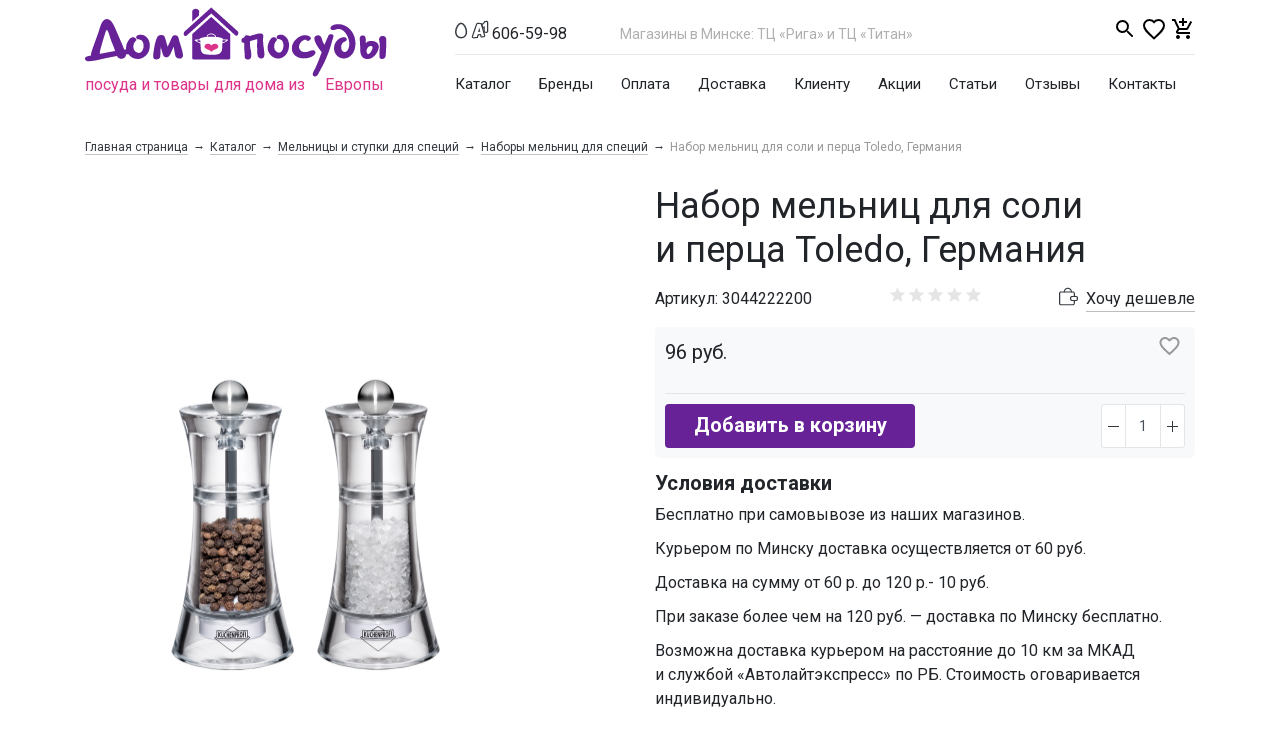

--- FILE ---
content_type: text/html; charset=UTF-8
request_url: https://domposudy.by/catalog/melnitsy_i_stupki_dlya_spetsiy/nabory_melnits/2719/
body_size: 175854
content:
<!DOCTYPE html>
<html xml:lang="ru" lang="ru">
    <head>
        <meta name="yandex-verification" content="4ef9a4c0e24b0679" />
		<title>Набор мельниц для соли и перца Toledo, Германия купить в Минске</title>
        <meta http-equiv="X-UA-Compatible" content="IE=edge" />
        <meta charset="utf-8">
        <meta name="viewport" content="width=device-width, initial-scale=1, shrink-to-fit=no">
        <link rel="shortcut icon" type="image/x-icon" href="/favicon.ico" />
        <meta http-equiv="Content-Type" content="text/html; charset=UTF-8" />
<meta name="robots" content="index, follow" />
<meta name="keywords" content="Набор мельниц для соли и перца Toledo, Германия, купить, Минск, цены, посуда, товары для дома, дом посуды, domposudy.by." />
<meta name="description" content="Вы можете купить  набор мельниц для соли и перца toledo, германия в интернет-магазине «Дом Посуды» ✔ Европейское качество ✔ Гарантия ☎️ +375 (29) 606-59-98" />
<link href="/bitrix/js/main/core/css/core.css?15351179383963" type="text/css" rel="stylesheet" />



<link href="https://maxcdn.bootstrapcdn.com/bootstrap/4.0.0/css/bootstrap.min.css" type="text/css"  rel="stylesheet" />
<link href="https://fonts.googleapis.com/css?family=Roboto:400,500,700&amp;subset=cyrillic-ext" type="text/css"  rel="stylesheet" />
<link href="/bitrix/css/main/font-awesome.css?153511792728777" type="text/css"  rel="stylesheet" />
<link href="/bitrix/js/ui/fonts/opensans/ui.font.opensans.css?15827965162003" type="text/css"  rel="stylesheet" />
<link href="/bitrix/js/main/popup/dist/main.popup.bundle.css?172224667226339" type="text/css"  rel="stylesheet" />
<link href="/bitrix/css/main/grid/pagenavigation.css?15351179272258" type="text/css"  rel="stylesheet" />
<link href="/bitrix/css/main/themes/blue/style.css?1535117927386" type="text/css"  rel="stylesheet" />
<link href="/local/templates/standart/components/bitrix/catalog.section/snippets/themes/blue/style.css?1550574015825" type="text/css"  rel="stylesheet" />
<link href="/local/templates/standart/components/bitrix/catalog.section/snippets/themes/black/style.css?15505740154906" type="text/css"  rel="stylesheet" />
<link href="/local/templates/standart/css/likely.css?15505740119733" type="text/css"  data-template-style="true"  rel="stylesheet" />
<link href="/local/templates/standart/css/owl.carousel.css?15505740114732" type="text/css"  data-template-style="true"  rel="stylesheet" />
<link href="/local/templates/standart/css/styles.css?172898398952265" type="text/css"  data-template-style="true"  rel="stylesheet" />
<link href="/local/templates/standart/css/main.css?173373403027449" type="text/css"  data-template-style="true"  rel="stylesheet" />
<link href="/local/templates/standart/css/main_adaptive.css?17280277685920" type="text/css"  data-template-style="true"  rel="stylesheet" />
<link href="/local/templates/standart/css/main_new.css?172898093211000" type="text/css"  data-template-style="true"  rel="stylesheet" />
<link href="/local/templates/standart/components/bitrix/search.title/search_title_responsive_1/style.css?15505740152175" type="text/css"  data-template-style="true"  rel="stylesheet" />
<link href="/local/templates/standart/components/bitrix/menu/header_top_menu/style.css?155057401510919" type="text/css"  data-template-style="true"  rel="stylesheet" />
<link href="/local/templates/standart/components/bitrix/search.title/search_title_responsive/style.css?15505740152175" type="text/css"  data-template-style="true"  rel="stylesheet" />
<link href="/local/templates/standart/components/bitrix/breadcrumb/breadcrumb/style.css?1550574015585" type="text/css"  data-template-style="true"  rel="stylesheet" />
<link href="/local/templates/standart/components/bitrix/menu/catalog_multilevel_menu_footer/style.css?15505740156882" type="text/css"  data-template-style="true"  rel="stylesheet" />
<link href="/local/templates/standart/components/bitrix/menu/footer_menu_/style.css?155057401510919" type="text/css"  data-template-style="true"  rel="stylesheet" />
<script type="text/javascript">if(!window.BX)window.BX={};if(!window.BX.message)window.BX.message=function(mess){if(typeof mess==='object'){for(let i in mess) {BX.message[i]=mess[i];} return true;}};</script>
<script type="text/javascript">(window.BX||top.BX).message({'JS_CORE_LOADING':'Загрузка...','JS_CORE_NO_DATA':'- Нет данных -','JS_CORE_WINDOW_CLOSE':'Закрыть','JS_CORE_WINDOW_EXPAND':'Развернуть','JS_CORE_WINDOW_NARROW':'Свернуть в окно','JS_CORE_WINDOW_SAVE':'Сохранить','JS_CORE_WINDOW_CANCEL':'Отменить','JS_CORE_WINDOW_CONTINUE':'Продолжить','JS_CORE_H':'ч','JS_CORE_M':'м','JS_CORE_S':'с','JSADM_AI_HIDE_EXTRA':'Скрыть лишние','JSADM_AI_ALL_NOTIF':'Показать все','JSADM_AUTH_REQ':'Требуется авторизация!','JS_CORE_WINDOW_AUTH':'Войти','JS_CORE_IMAGE_FULL':'Полный размер'});</script>

<script type="text/javascript" src="/bitrix/js/main/core/core.js?1722246704549323"></script>

<script>BX.setJSList(['/bitrix/js/main/core/core_ajax.js','/bitrix/js/main/core/core_promise.js','/bitrix/js/main/polyfill/promise/js/promise.js','/bitrix/js/main/loadext/loadext.js','/bitrix/js/main/loadext/extension.js','/bitrix/js/main/polyfill/promise/js/promise.js','/bitrix/js/main/polyfill/find/js/find.js','/bitrix/js/main/polyfill/includes/js/includes.js','/bitrix/js/main/polyfill/matches/js/matches.js','/bitrix/js/ui/polyfill/closest/js/closest.js','/bitrix/js/main/polyfill/fill/main.polyfill.fill.js','/bitrix/js/main/polyfill/find/js/find.js','/bitrix/js/main/polyfill/matches/js/matches.js','/bitrix/js/main/polyfill/core/dist/polyfill.bundle.js','/bitrix/js/main/core/core.js','/bitrix/js/main/polyfill/intersectionobserver/js/intersectionobserver.js','/bitrix/js/main/lazyload/dist/lazyload.bundle.js','/bitrix/js/main/polyfill/core/dist/polyfill.bundle.js','/bitrix/js/main/parambag/dist/parambag.bundle.js']);
BX.setCSSList(['/bitrix/js/main/core/css/core.css','/bitrix/js/main/lazyload/dist/lazyload.bundle.css','/bitrix/js/main/parambag/dist/parambag.bundle.css']);</script>
<script type="text/javascript">(window.BX||top.BX).message({'LANGUAGE_ID':'ru','FORMAT_DATE':'DD.MM.YYYY','FORMAT_DATETIME':'DD.MM.YYYY HH:MI:SS','COOKIE_PREFIX':'BITRIX_SM','SERVER_TZ_OFFSET':'10800','SITE_ID':'s1','SITE_DIR':'/','USER_ID':'','SERVER_TIME':'1768989423','USER_TZ_OFFSET':'0','USER_TZ_AUTO':'Y','bitrix_sessid':'5fa00f414fd43fba30f18329881ae8a9'});</script>


<script type="text/javascript" src="/bitrix/js/main/core/core_fx.js?153511793816888"></script>
<script type="text/javascript" src="https://code.jquery.com/jquery-3.2.1.min.js"></script>
<script type="text/javascript" src="https://cdnjs.cloudflare.com/ajax/libs/popper.js/1.12.9/umd/popper.min.js"></script>
<script type="text/javascript" src="https://maxcdn.bootstrapcdn.com/bootstrap/4.0.0/js/bootstrap.min.js"></script>
<script type="text/javascript" src="https://cdnjs.cloudflare.com/ajax/libs/jquery-validate/1.17.0/jquery.validate.min.js"></script>
<script type="text/javascript" src="https://cdnjs.cloudflare.com/ajax/libs/jquery-validate/1.17.0/additional-methods.min.js"></script>
<script type="text/javascript" src="/bitrix/js/main/popup/dist/main.popup.bundle.js?1722246691103976"></script>
<script type="text/javascript" src="/bitrix/js/main/cphttprequest.js?15351179386104"></script>
<script type="text/javascript" src="/bitrix/js/currency/core_currency.js?15827964493027"></script>
<script type="text/javascript">
					(function () {
						"use strict";

						var counter = function ()
						{
							var cookie = (function (name) {
								var parts = ("; " + document.cookie).split("; " + name + "=");
								if (parts.length == 2) {
									try {return JSON.parse(decodeURIComponent(parts.pop().split(";").shift()));}
									catch (e) {}
								}
							})("BITRIX_CONVERSION_CONTEXT_s1");

							if (cookie && cookie.EXPIRE >= BX.message("SERVER_TIME"))
								return;

							var request = new XMLHttpRequest();
							request.open("POST", "/bitrix/tools/conversion/ajax_counter.php", true);
							request.setRequestHeader("Content-type", "application/x-www-form-urlencoded");
							request.send(
								"SITE_ID="+encodeURIComponent("s1")+
								"&sessid="+encodeURIComponent(BX.bitrix_sessid())+
								"&HTTP_REFERER="+encodeURIComponent(document.referrer)
							);
						};

						if (window.frameRequestStart === true)
							BX.addCustomEvent("onFrameDataReceived", counter);
						else
							BX.ready(counter);
					})();
				</script>
<script type="text/javascript">var ajaxMessages = {wait:"Загрузка..."}</script>



<script type="text/javascript" src="/local/templates/standart/js/likely.js?155057401523148"></script>
<script type="text/javascript" src="/local/templates/standart/js/owl.carousel.min.js?155057401544342"></script>
<script type="text/javascript" src="/local/templates/standart/js/script.js?164724224532554"></script>
<script type="text/javascript" src="/local/templates/standart/js/main.js?15505740159690"></script>
<script type="text/javascript" src="/bitrix/components/bitrix/search.title/script.js?15827964309847"></script>
<script type="text/javascript" src="/local/templates/standart/components/bitrix/search.title/search_title_responsive_1/script.js?155057401513556"></script>
<script type="text/javascript" src="/local/templates/standart/components/bitrix/sale.basket.basket.line/small_cart/script.js?15505740157111"></script>
<script type="text/javascript" src="/local/templates/standart/components/bitrix/search.title/search_title_responsive/script.js?155057401513556"></script>
<script type="text/javascript" src="/local/templates/standart/components/bitrix/menu/catalog_multilevel_menu_footer/script.js?15505740152724"></script>
<script type="text/javascript" src="/local/templates/standart/components/bitrix/catalog.element/element/script.js?1550574015127367"></script>
<script type="text/javascript" src="/local/templates/standart/components/bitrix/iblock.vote/base_stars/script.js?15505740156393"></script>
<script type="text/javascript" src="/local/templates/standart/components/bitrix/catalog.section/snippets/script.js?15505740157950"></script>
<script type="text/javascript" src="/local/templates/standart/components/bitrix/catalog.item/item.v1/script.js?155057401592296"></script>
<script type="text/javascript">var _ba = _ba || []; _ba.push(["aid", "c0e3011114240750f49436632b3eb240"]); _ba.push(["host", "domposudy.by"]); _ba.push(["ad[ct][item]", "[base64]"]);_ba.push(["ad[ct][user_id]", function(){return BX.message("USER_ID") ? BX.message("USER_ID") : 0;}]);_ba.push(["ad[ct][recommendation]", function() {var rcmId = "";var cookieValue = BX.getCookie("BITRIX_SM_RCM_PRODUCT_LOG");var productId = 13292;var cItems = [];var cItem;if (cookieValue){cItems = cookieValue.split(".");}var i = cItems.length;while (i--){cItem = cItems[i].split("-");if (cItem[0] == productId){rcmId = cItem[1];break;}}return rcmId;}]);_ba.push(["ad[ct][v]", "2"]);(function() {var ba = document.createElement("script"); ba.type = "text/javascript"; ba.async = true;ba.src = (document.location.protocol == "https:" ? "https://" : "http://") + "bitrix.info/ba.js";var s = document.getElementsByTagName("script")[0];s.parentNode.insertBefore(ba, s);})();</script>


                <meta property="og:image" content="https://domposudy.by/images/logo_og.png">
        <script>
            window.dataLayer = window.dataLayer || [];
        </script>
<!-- Google tag (gtag.js) -->
<script async src="https://www.googletagmanager.com/gtag/js?id=G-BMP31H8BXX"></script>
<script>
  window.dataLayer = window.dataLayer || [];
  function gtag(){dataLayer.push(arguments);}
  gtag('js', new Date());

  gtag('config', 'G-BMP31H8BXX');
</script>

<!-- Global site tag (gtag.js)  - Google Analytics
<script async src="https://www.googletagmanager.com/gtag/js?id=UA-125629507-1"></script>
<script>
  window.dataLayer = window.dataLayer || [];
  function gtag(){dataLayer.push(arguments);}
  gtag('js', new Date());

  gtag('config', 'UA-125629507-1');
</script> -->
<!-- Yandex.Metrika counter --><script type="text/javascript"> (function (d, w, c) { (w[c] = w[c] || []).push(function() { try { w.yaCounter25562831 = new Ya.Metrika2({ id:25562831, clickmap:true, trackLinks:true, accurateTrackBounce:true, webvisor:true, trackHash:true, ecommerce:"dataLayer" }); } catch(e) { } }); var n = d.getElementsByTagName("script")[0], s = d.createElement("script"), f = function () { n.parentNode.insertBefore(s, n); }; s.type = "text/javascript"; s.async = true; s.src = "https://mc.yandex.ru/metrika/tag.js"; if (w.opera == "[object Opera]") { d.addEventListener("DOMContentLoaded", f, false); } else { f(); } })(document, window, "yandex_metrika_callbacks2"); </script> <noscript><div><img src="https://mc.yandex.ru/watch/25562831" style="position:absolute; left:-9999px;" alt="" /></div></noscript> <!-- /Yandex.Metrika counter -->

        <script type="application/ld+json">
    {
        "@context": "https://schema.org",
        "@type": "Organization",
        "name": "Дом посуды",
        "alternateName": "Посуда и товары для дома из Европы Дом Посуды",
        "url": "https://domposudy.by/",
        "logo": "https://domposudy.by/logo.jpg",
        "contactPoint": {
            "@type": "ContactPoint",
            "telephone": "+375 (29) 606-59-98",
            "email": "manager@domposudy.by",
            "contactType": "customer service",
            "areaServed": "BY",
            "availableLanguage": ["Russian"]
        },
        "address": {
            "@type": "PostalAddress",
            "streetAddress": "пр-т Дзержинского, 104 корп. 2",
            "addressLocality": "Минск",
            "addressCountry": "BY"
        },
        "sameAs": [
            "https://www.facebook.com/domposudy.by/",
            "https://www.instagram.com/dom.posudy_minsk/"
        ]
    }
</script>        <script type="application/ld+json">
    {
        "@context": "https://schema.org",
        "@type": "WPHeader",
        "headline": "Посуда и товары для дома из Европы Дом Посуды",
        "description": "Посуда и товары для дома «Дом Посуды» ✔ Европейское качество ✔ Гарантия"
    }
</script>            </head>
    <body>
                <header class="header">

            <div class="header__main pt-xl-3 pt-2 pb-2">
                <div class="container">
                    <div class="row no-gutters">
                        <div class="header__brand col-4">
                            <a href="/">
                                <svg xmlns="http://www.w3.org/2000/svg" width="302" height="69" viewBox="0 0 302 69">
                                <g fill="none" fill-rule="evenodd">
                                <path fill="#662296" d="M111.953412,33.1827259 C111.876837,34.0505818 114.684606,34.7397615 115.373785,34.9694881 C115.399311,34.4845098 115.373785,33.9740063 115.373785,33.489028 C115.373785,32.6211721 115.424836,32.7743231 114.55698,32.7743231 C113.714649,32.7743231 112.489441,32.7998483 111.953412,33.1827259 Z M137.427536,34.8673874 C138.218816,34.6887112 139.061147,34.4079343 139.46955,34.229258 C140.158729,33.922956 141.919966,33.2337763 140.31188,32.8253735 C139.444024,32.5956469 138.320917,32.6466973 137.529636,32.6722224 L137.427536,34.8673874 Z M122.367683,29.3539498 C124.996776,29.2007988 127.625869,29.2007988 130.254962,29.3539498 C130.076286,27.7203387 127.932171,26.9035332 126.24751,26.8269576 C124.639424,26.8269576 122.495309,27.3885115 122.367683,29.3539498 Z M109.196693,51.994779 C119.866216,51.9692538 130.535739,51.994779 141.205261,51.994779 C142.736772,51.994779 144.268282,52.2755559 145.059563,51.2290238 C145.416915,50.6929951 145.085088,50.2080168 145.161663,49.2380602 L145.161663,26.5461807 L126.24751,9.41878913 L107.307831,26.4951304 C107.282305,27.3885115 107.282305,48.1149526 107.282305,50.080391 C107.282305,50.820621 107.103629,51.1779734 107.639658,51.560851 C107.920435,51.7905776 108.762765,51.994779 109.196693,51.994779 Z M137.376485,35.837344 C137.35096,36.9094013 137.274385,37.9559334 137.223334,39.0279907 L137.095708,41.3507815 C137.019133,42.4738892 136.814931,43.5969968 136.049176,44.5924786 C135.538673,45.2816583 135.002644,45.8176869 134.287939,46.2260897 C133.573234,46.6089673 132.705378,46.9407946 131.684372,47.0684205 C128.212948,47.5533988 124.256546,47.3747225 120.453295,46.8131687 C119.177036,46.6089673 118.25813,46.3792408 117.237123,45.3071835 C116.752145,44.7711548 116.267167,43.9543493 116.011915,43.2141192 C115.705613,42.3207381 115.756663,41.1465801 115.680088,40.1255732 L115.424836,36.0670706 C111.672635,34.3568839 105.291342,31.3959638 114.50593,32.1361938 C114.403829,31.3193882 114.888807,31.0386113 115.501411,30.7578344 C117.5179,29.813403 119.917266,29.5581512 121.525352,29.4305254 C122.163482,24.8359941 130.152861,24.8870444 131.122818,29.4050002 C132.90958,29.5836764 138.448543,30.2983813 138.167766,32.0340931 C140.847909,31.8298917 143.043074,31.9064672 143.068599,32.31487 C143.094124,32.8764238 142.404945,33.3103518 142.047592,33.5656035 C141.639189,33.8719056 141.103161,34.1782077 140.669233,34.4079343 C139.112197,35.250265 138.601694,35.4289412 137.376485,35.837344 Z M107.20573,14.0898959 L114.097527,7.8872787 C113.969901,4.59453128 114.301728,4.31375437 114.174102,3.75220055 C113.204146,0.0765755213 107.282305,0.791280387 107.231255,4.1861285 C107.20573,5.79421445 107.282305,7.50440109 107.282305,9.11248704 L107.20573,14.0898959 Z M126.24751,0 L99.8034295,23.8149871 C99.3439764,24.2233899 98.9866239,24.6317927 98.8079477,25.3209724 C98.1698184,27.5927129 100.109732,29.4560505 101.513616,28.205317 L126.273035,5.94736549 L149.88382,27.465087 C150.726151,28.1542667 151.006928,28.5371443 152.206611,27.8990149 C153.380769,27.2353604 153.687071,24.7594186 152.819215,23.9170878 L126.24751,0 Z M294.101052,32.31487 C294.356304,33.9484811 294.790232,35.7352433 294.790232,37.4454299 C294.764707,40.5084508 294.48393,43.622522 294.43288,46.6855428 C294.43288,47.9107512 294.203153,49.1104344 294.688131,50.2080168 C295.071009,51.0758727 296.040966,51.4842755 297.164073,51.5098007 C299.563439,51.560851 300.635497,49.5188371 300.763123,47.4002477 C300.992849,43.4438458 301.171525,40.1255732 301.350202,36.6030992 C301.401252,35.403416 301.350202,34.0250567 301.350202,32.7998483 C301.350202,30.3239065 300.40577,28.5116191 297.929828,28.4350436 C296.602519,28.3839932 295.785714,28.7158205 295.071009,29.4050002 C294.330779,30.0941799 293.947901,31.3193882 294.101052,32.31487 Z M225.821212,31.2428127 C226.433817,29.1752736 223.166594,28.1032163 221.584034,27.8224394 C219.235718,27.4395618 216.912927,28.0011156 215.177215,28.8434464 C214.283834,29.2773743 213.364928,29.7878778 212.726798,30.2983813 C210.506108,32.0596183 208.770396,33.7953301 207.596238,36.7051999 C206.473131,39.5640194 206.575231,43.6735723 208.438569,46.2005645 C211.50159,50.4377434 216.785301,51.5353259 222.375314,50.5653693 C224.596004,50.1824917 226.15304,49.4677868 227.990852,48.4212547 C229.420262,47.6299743 231.33465,45.3582338 230.007341,43.622522 C228.756607,41.9889109 225.642536,43.0099178 224.136551,43.7246227 C223.038968,44.2351262 222.400839,44.3882772 221.07353,44.5414282 C217.806308,44.9243059 214.488035,43.4948961 214.028582,40.0489977 C213.645705,37.2157034 215.94297,33.9484811 218.240236,32.8253735 C221.532983,31.2172875 221.379832,33.0551 222.273213,33.3103518 C223.447371,33.6932294 225.361759,32.7743231 225.821212,31.2428127 Z M280.904537,35.6331426 C280.368509,33.5145532 281.21084,30.5791582 279.909056,28.8434464 C279.1433,27.7969142 275.186899,26.6738066 274.752971,30.8854603 C274.676395,31.6001651 275.059273,34.6121356 275.059273,36.1691712 C275.059273,38.0069838 275.237949,39.8192711 275.237949,41.6570836 C275.237949,43.3417451 275.3911,45.2816583 275.825028,46.6855428 C276.794984,49.6209378 278.862524,51.560851 282.104221,51.5863762 C286.060623,51.6374266 288.842867,49.5188371 291.063557,46.4558163 C293.309772,43.3927954 295.27521,38.5685376 292.135614,35.4289412 C290.272276,33.5656035 287.056104,33.2082511 284.478062,33.6166539 C282.844451,33.8719056 281.95107,34.3313587 280.904537,35.6331426 Z M283.227328,46.5834422 C282.206321,46.6089673 281.848969,45.383759 281.721343,44.4648527 C281.491616,42.882292 281.26189,43.1120185 281.95107,41.6315584 C282.487098,40.4829256 283.252853,39.3087676 284.452537,38.7982641 C285.345918,38.4153865 286.647702,38.4153865 287.209255,39.0279907 C288.459989,40.4318753 286.264824,43.9288241 285.294867,45.1029821 C284.91199,45.5624352 284.044134,46.5834422 283.227328,46.5834422 Z M191.71958,30.0431295 C191.796156,30.6302085 192.204559,31.1917624 192.612961,31.3959638 C193.046889,31.6001651 193.94027,31.6256903 194.476299,31.727791 C198.407176,32.5445966 198.943204,37.2922789 198.126399,40.6360767 C197.641421,42.5759899 196.339637,45.4092842 193.812645,45.1285072 C192.561911,44.9753562 191.61748,44.3117017 190.9283,43.622522 C189.116013,41.8357598 188.886286,39.359818 189.44784,36.8583509 C189.575466,36.3223223 189.754142,35.7352433 190.009394,35.1992146 C190.417796,34.229258 191.540904,33.2848266 191.847206,32.6722224 C192.281134,31.8043665 191.081451,29.5071009 188.528934,29.6347268 C187.405826,29.6857771 186.308243,30.7833596 185.823265,31.3704386 C183.883352,33.6677042 182.300791,37.9048831 182.658144,41.2486808 C183.474949,48.5233554 192.842688,55.2875264 200.347089,47.7831253 C204.431117,43.7246227 205.171347,35.8118188 202.312527,31.1917624 C198.585852,25.1678213 191.260127,26.7503821 191.71958,30.0431295 Z M172.167297,31.7022658 C172.167297,35.3523657 172.014146,39.0790411 172.218348,42.6780906 C172.269398,43.5714716 172.320448,44.4138024 172.320448,45.3327086 C172.397024,47.6299743 172.677801,50.080391 175.153742,50.8461462 C176.481052,51.254549 178.44649,50.7950958 179.033569,49.2891106 C179.620648,47.8086505 179.416447,45.9963632 179.23777,44.362752 C179.033569,42.6780906 178.854893,40.9679039 178.625166,39.4108683 C178.39544,37.751732 178.165713,36.1181209 178.114663,34.3568839 C178.114663,33.6677042 177.833886,30.987561 178.165713,30.4260071 C178.369914,30.0941799 178.344389,29.5581512 178.344389,29.0731729 C178.344389,28.0011156 178.293339,27.5416625 177.75731,26.878008 C176.404476,25.1933465 172.779901,26.1633031 171.04419,26.6738066 C168.900075,27.2864108 166.75596,27.8990149 164.586321,28.5371443 C163.182436,27.6692884 159.889689,26.9035332 159.149459,30.0176044 C158.511329,30.2728561 157.898725,30.4770575 157.388222,30.8599351 C156.418265,31.5235896 155.116481,35.2247398 159.174984,35.4799916 C159.174984,37.2667537 159.200509,39.0790411 159.200509,40.8913284 C159.200509,42.6525654 159.379185,42.3717885 159.506811,43.2651696 C159.634437,44.0819751 159.557861,45.0008814 159.634437,45.8432121 C159.787588,47.4768232 159.277084,49.5698875 160.119415,50.7440455 C161.804077,53.0923615 166.270982,52.2755559 166.270982,48.6509812 C166.270982,46.9407946 166.270982,45.0008814 165.96468,43.5204213 C165.837054,42.7801913 165.607327,42.0910116 165.454176,41.3507815 C164.969198,39.0790411 164.918148,36.0925957 164.918148,33.7698049 C165.479702,33.5656035 166.041255,33.335877 166.628334,33.1316756 C167.113313,32.9529994 171.605743,31.7788414 172.167297,31.7022658 Z M233.019311,66.7993798 C234.831599,63.5066324 236.567311,60.3415108 238.251972,57.0232382 C240.549238,52.5052825 241.825496,49.3401609 243.561208,44.8222052 C245.577697,39.7171704 246.624229,34.663186 248.283365,29.5581512 C249.253322,26.5972311 245.832949,26.3164542 244.378014,27.0566842 C243.714359,27.3885115 243.663309,27.7713891 243.305956,28.4605688 C241.825496,31.3704386 240.753439,34.229258 239.553756,37.1901782 C237.435167,34.9439629 236.797037,30.400482 235.903656,29.2007988 C233.836117,26.3930297 228.986334,28.0776912 229.343686,31.2428127 C229.828665,35.4799916 233.861642,41.1976305 236.669411,44.6690541 C235.648404,47.4002477 234.729498,50.386693 233.60639,53.0668363 C232.508808,55.7214544 231.411225,58.2739717 230.186017,60.8775395 C229.522363,62.2558989 227.378248,65.650747 227.710075,67.0801567 C228.246104,69.2242713 231.181499,70.1687027 233.019311,66.7993798 Z M245.475596,20.7519663 C245.756373,22.4876781 247.645236,22.8450305 249.406473,22.4111026 C250.197753,22.2324264 250.886933,21.9005991 251.729264,21.6963977 C256.834299,20.420139 260.433348,24.7083682 262.373261,28.6137198 C263.521894,30.987561 264.032398,32.9274742 264.262124,35.6841929 C264.4408,37.6751565 263.802671,41.274206 262.475362,42.9078171 C261.505405,44.1330255 259.897319,45.0774569 258.289233,44.209601 C256.196169,43.0864933 255.787766,39.7171704 256.451421,37.6496313 C257.600054,33.9995315 259.871794,34.510035 261.173578,33.335877 C261.964859,32.6211721 262.015909,30.9109854 260.969377,30.2218058 C258.621061,28.7413457 255.277263,30.3749568 253.311825,31.8809421 C249.431998,34.8673874 247.926013,40.2276739 249.814876,44.7711548 C250.631681,46.7365932 251.805839,48.1915281 253.516026,49.4167364 C255.736716,50.9992972 258.799737,51.2800741 261.37778,50.6419448 C269.265058,48.6254561 271.919676,38.2877607 269.724511,30.3749568 C269.316109,28.9710722 268.703504,27.2864108 268.014325,26.0356773 C266.482814,23.2789585 264.262124,20.6243404 261.505405,18.9907293 C258.952888,17.5102692 256.502471,16.6679385 253.362875,16.6679385 C251.091134,16.6679385 247.951538,17.1273916 246.368977,18.6844272 C245.960575,19.0673048 245.322445,19.8841104 245.475596,20.7519663 Z M68.152214,48.3957295 C67.9735378,50.7695707 69.1732209,51.8161028 70.9599831,51.9437286 C72.6701698,52.0458293 74.9929606,51.1779734 75.2737375,49.2891106 C75.4524137,48.1660029 75.350313,44.8987807 75.503464,43.3417451 C75.5800396,42.5504647 75.5545144,41.3252564 75.8863417,39.6916452 C76.2692193,41.3252564 77.8007297,47.4512981 78.5920101,48.4467798 C80.046945,50.3611679 82.8291889,50.3101175 84.2841238,48.2936288 C85.483807,46.6089673 86.7345405,43.6480472 87.3471447,42.1165367 C87.6789719,41.3252564 88.2915761,40.0234725 88.6744537,39.1811418 C89.0828565,41.6570836 89.4912593,43.9543493 89.9507124,46.5068666 C90.180439,47.7065498 90.3846404,48.8296574 91.1248704,49.646463 C92.7329563,51.4587503 96.5362072,51.8416279 97.6848401,49.3146357 C98.3484946,47.8086505 97.6848401,45.1285072 96.8680345,41.9633857 C95.8470275,38.1346096 94.5707689,34.9694881 93.7539633,31.3193882 C93.5752871,30.5025827 93.3966109,30.0431295 92.8861074,29.0476478 C92.3500787,27.9245401 90.6654173,27.7713891 89.59336,27.7713891 C88.2660509,27.7713891 87.4237202,28.6902953 86.9642671,29.6857771 C85.9177349,31.9064672 85.1775049,33.8719056 84.156498,36.0160202 C83.5949441,37.1901782 83.3907427,37.8027824 82.7270882,39.2577173 C82.1910596,37.7772572 81.7060813,36.3733726 81.3232037,34.8673874 C80.6850743,32.3403952 80.8637505,32.8508987 79.9958946,30.2728561 C79.459866,28.6647702 78.8983122,27.5416625 76.8052479,27.5416625 C75.0695361,27.5671877 73.4869753,27.6948136 72.5170187,29.1752736 C70.2963286,32.5445966 68.8669189,41.708134 68.3819406,45.6645359 C68.2798399,46.557917 68.2032643,47.4768232 68.152214,48.3957295 Z M14.6769749,46.3792408 C14.8046008,45.9453128 14.9577518,43.9032989 15.1364281,43.0099178 C15.3406294,41.9633857 15.6214064,41.0189543 15.9021833,40.0489977 C16.744514,37.2667537 20.420139,24.0702389 21.2624698,22.8450305 C22.6663543,20.8285418 24.6317927,28.5626695 24.9891451,29.7623526 C25.4485983,31.4470141 27.4140366,36.2202216 28.0776912,37.9559334 C28.4350436,38.8493145 28.792396,39.7682208 29.1242233,40.687127 C29.3028995,41.1721053 30.0941799,43.1120185 30.0941799,43.4438458 C27.5927129,43.9288241 24.8615193,44.4903779 22.3855774,44.9243059 C20.0117362,45.3327086 16.9742406,46.0218883 14.6769749,46.3792408 Z M5.8452648,48.1660029 C4.6711068,48.319154 3.62457468,48.4212547 2.57804255,48.7020316 C-1.96543838,50.0038154 0.178676216,54.1644188 3.85430124,53.8325915 C4.56900611,53.7815412 10.1845443,53.0413111 11.3842275,52.8115846 C13.7070183,52.3776566 15.8766581,51.7140021 18.071823,51.254549 C23.202383,50.1314413 26.878008,49.4167364 31.9575176,48.5233554 C33.8719056,52.6073832 40.3552997,52.3521314 41.274206,46.8386939 L43.2396444,46.5834422 C44.362752,48.2681036 47.1705211,50.3611679 49.0083337,50.8716713 C52.4031818,51.7905776 54.930174,51.8161028 58.2229214,50.0038154 C61.3114674,48.319154 63.8384596,45.0264065 64.4510638,41.5294577 C64.9615673,38.7216886 65.063668,36.2712719 64.042661,33.5145532 C63.6597834,32.468021 63.0471792,31.3449134 62.3835247,30.553633 C61.6688199,29.6857771 60.9285898,29.0221226 59.9075829,28.3839932 C58.75895,27.6692884 57.7889934,27.465087 56.4872096,27.2864108 C55.2875264,27.1077346 53.6539153,27.3119359 52.5308076,27.8479646 C51.7140021,28.2308422 51.1779734,28.792396 51.1779734,29.7113023 C51.1779734,30.1707554 51.4077,30.9109854 51.8161028,31.2938631 C52.6329083,32.0596183 54.5217712,31.4980644 56.1809075,32.6466973 C59.2184032,34.7397615 59.1673528,40.0745228 57.4571662,42.9843926 C56.691411,44.2861765 55.3641019,45.6390107 53.4241887,45.4092842 C50.3356427,45.0519317 48.5233554,42.4994143 48.3446791,39.6405949 C48.2425784,38.1346096 48.8296574,36.0925957 49.2891106,35.3013153 C50.0293406,33.9995315 51.3311245,33.0040497 51.4077,32.6211721 C51.5353259,32.0085679 50.820621,30.987561 50.3356427,30.5791582 C49.8251392,30.1707554 49.0338588,29.7368275 48.2681036,29.6857771 C46.2005645,29.5581512 44.5159031,31.3959638 43.5714716,32.8508987 C41.4784074,36.0415454 40.9168536,38.338811 41.121055,41.9123353 L39.1300914,42.014436 C38.92589,41.4528822 38.9769404,41.6060333 38.7982641,41.0700046 C38.6451131,40.6616018 38.5174872,40.2787242 38.3643362,39.9213718 C37.8538327,38.5430124 37.1391279,36.8073006 36.5520489,35.4799916 C36.2202216,34.7652867 35.8883943,33.9995315 35.5820923,33.2593014 C34.6121356,30.8599351 32.8253735,26.7248569 31.8043665,24.4786417 C29.8389282,20.1648873 26.3419793,9.24011291 19.9862111,11.9713065 C19.3225566,12.2520834 18.5823265,12.8902128 18.1994489,13.3241407 C17.7144706,13.9112197 17.3826433,14.396198 16.9231902,15.1619532 C15.3661546,17.765521 14.5748742,21.5687718 13.5793925,24.376541 C13.2986155,25.1678213 13.0944141,25.9335766 12.7881121,26.7248569 C12.48181,27.5161373 12.2265582,28.2563674 11.9457813,29.0476478 C11.1289758,31.3193882 10.2355947,33.642179 9.4443143,35.9394447 C9.16353739,36.7051999 8.88276048,37.5475306 8.60198356,38.2877607 C8.29568148,39.0279907 8.04042974,39.7937459 7.75965283,40.5850263 C7.47887592,41.427357 7.22362418,42.1165367 6.96837244,42.9588675 C6.17709206,45.383759 6.10051653,45.5879604 5.8452648,48.1660029 Z"/>
                                <path fill="#D38" d="M126.400661,44.2861765 C129.157379,41.4528822 132.833004,41.6826088 133.266932,39.512969 C133.445609,38.5685376 132.986155,37.7772572 132.552227,37.3178041 C132.118299,36.8583509 131.454645,36.5265237 130.612314,36.3733726 C129.744458,36.2202216 128.774502,36.3733726 128.059797,36.6796747 C127.396142,36.9604516 126.834589,37.3688544 126.400661,37.9814586 C125.737006,37.3943796 125.737006,37.1136027 124.792575,36.6796747 C122.316633,35.5565671 119.228087,36.9094013 119.508864,39.3853431 C119.68754,40.8147529 121.550878,41.4784074 122.827136,41.9889109 C124.792575,42.8312416 124.996776,43.1120185 126.400661,44.2861765 Z"/>
                                </g>
                                </svg>
                                <p class="logo_p d-none d-xl-block">посуда и товары для дома из &nbsp; &nbsp; Европы</p>

                            </a>
                        </div>
                        <div class="header__content col-8 text-p2">
                            <div class="header__contentTop row">
                                <div class="header__contacts col-sm-8 col-xl-9 d-none d-sm-block">                                    
                                    <div class="header__contactsInfo">                                                                               
                                        <svg xmlns="http://www.w3.org/2000/svg" width="13" height="17" viewBox="0 0 13 17">
                                        <g fill="none" fill-rule="evenodd" transform="translate(.543 1.072)">
                                        <path fill="#FFF" d="M5.55659474,0.222301136 C8.13617713,0.222301136 10.8927112,4.83416051 10.8927112,8.82802273 C10.8927112,11.9651364 9.04850099,14.6411974 5.55659474,14.6411974 C2.06157628,14.6411974 0.222256676,11.9651364 0.222256676,8.82802273 C0.222256676,4.83416051 2.97656776,0.222301136 5.55659474,0.222301136"/>
                                        <path stroke="#343A40" stroke-width="1.5" d="M5.55659474,0.222301136 C8.13617713,0.222301136 10.8927112,4.83416051 10.8927112,8.82802273 C10.8927112,11.9651364 9.04850099,14.6411974 5.55659474,14.6411974 C2.06157628,14.6411974 0.222256676,11.9651364 0.222256676,8.82802273 C0.222256676,4.83416051 2.97656776,0.222301136 5.55659474,0.222301136"/>
                                        </g>
                                        </svg>
                                        <svg width="18" height="19" viewBox="0 0 18 19" fill="none" xmlns="http://www.w3.org/2000/svg">
                                        <path d="M13.9048 1.66891L13.5958 1.7186L13.4597 2.00045C13.1682 2.60441 12.9217 2.98184 12.6395 3.27354C12.3582 3.56419 12.0116 3.80056 11.4731 4.08073L11.15 4.24881V4.613V6.7034V7.3034H11.75H12.625H12.7724L12.9029 7.23517L13.025 7.17135V11.5375V12.0596L13.5422 12.1317L15.4173 12.393L15.6697 12.4282L15.8702 12.271L16.3703 11.879L16.6001 11.6988V11.4068V2.39195V2.15115L16.4336 1.97716L16.0586 1.58521L15.8408 1.3576L15.5298 1.40761L13.9048 1.66891Z" fill="white" stroke="#343A40" stroke-width="1.2"/>
                                        <mask id="path-2-outside-1" maskUnits="userSpaceOnUse" x="0" y="1.82886" width="15" height="17" fill="black">
                                        <rect fill="white" y="1.82886" width="15" height="17"/>
                                        <path fill-rule="evenodd" clip-rule="evenodd" d="M2.03378 16.6326L6.15886 4.35146L7.15888 3.82886L9.90893 4.35146L13.034 15.5874C13.073 15.8554 13.0578 15.9787 12.909 16.11L10.6305 16.2903L10.0055 13.9386L7.03388 14.2809C6.64739 14.3373 6.53912 14.5206 6.40886 14.9341L5.90885 16.8939L2.65879 17.2858L2.15879 17.0245C2.01132 16.9983 1.95918 16.9444 2.03378 16.6326ZM8.18422 7.55255L9.43424 11.864L8.57234 11.864L7.38482 11.9293C7.24582 11.8902 7.23654 11.7818 7.25981 11.5374L8.18422 7.55255Z"/>
                                        </mask>
                                        <path fill-rule="evenodd" clip-rule="evenodd" d="M2.03378 16.6326L6.15886 4.35146L7.15888 3.82886L9.90893 4.35146L13.034 15.5874C13.073 15.8554 13.0578 15.9787 12.909 16.11L10.6305 16.2903L10.0055 13.9386L7.03388 14.2809C6.64739 14.3373 6.53912 14.5206 6.40886 14.9341L5.90885 16.8939L2.65879 17.2858L2.15879 17.0245C2.01132 16.9983 1.95918 16.9444 2.03378 16.6326ZM8.18422 7.55255L9.43424 11.864L8.57234 11.864L7.38482 11.9293C7.24582 11.8902 7.23654 11.7818 7.25981 11.5374L8.18422 7.55255Z" fill="white"/>
                                        <path d="M6.15886 4.35146L5.60307 3.28793L5.17508 3.51159L5.02131 3.96937L6.15886 4.35146ZM2.03378 16.6326L0.896238 16.2505L0.879186 16.3012L0.866724 16.3533L2.03378 16.6326ZM7.15888 3.82886L7.38291 2.64996L6.97294 2.57205L6.60309 2.76533L7.15888 3.82886ZM9.90893 4.35146L11.065 4.02991L10.8653 3.31172L10.133 3.17256L9.90893 4.35146ZM13.034 15.5874L14.2215 15.4145L14.2105 15.3392L14.1901 15.2658L13.034 15.5874ZM12.909 16.11L13.0037 17.3062L13.4026 17.2746L13.7027 17.01L12.909 16.11ZM10.6305 16.2903L9.47076 16.5986L9.72776 17.5655L10.7252 17.4866L10.6305 16.2903ZM10.0055 13.9386L11.1652 13.6304L10.8988 12.6278L9.8682 12.7465L10.0055 13.9386ZM7.03388 14.2809L6.89658 13.0887L6.87847 13.0908L6.86043 13.0935L7.03388 14.2809ZM6.40886 14.9341L5.26429 14.5736L5.25432 14.6053L5.24611 14.6374L6.40886 14.9341ZM5.90885 16.8939L6.05253 18.0852L6.86844 17.9868L7.07161 17.1905L5.90885 16.8939ZM2.65879 17.2858L2.103 18.3493L2.43291 18.5217L2.80247 18.4772L2.65879 17.2858ZM2.15879 17.0245L2.71458 15.961L2.5507 15.8753L2.36863 15.843L2.15879 17.0245ZM9.43424 11.864L9.43425 13.064L11.0316 13.064L10.5868 11.5298L9.43424 11.864ZM8.18422 7.55255L9.33676 7.2184L8.05525 2.79833L7.01526 7.28137L8.18422 7.55255ZM8.57234 11.864L8.57234 10.664H8.53936L8.50643 10.6658L8.57234 11.864ZM7.38482 11.9293L7.05943 13.0844L7.25149 13.1385L7.45073 13.1275L7.38482 11.9293ZM7.25981 11.5374L6.09086 11.2662L6.0728 11.3441L6.06522 11.4236L7.25981 11.5374ZM5.02131 3.96937L0.896238 16.2505L3.17133 17.0147L7.2964 4.73355L5.02131 3.96937ZM6.60309 2.76533L5.60307 3.28793L6.71465 5.41499L7.71467 4.89239L6.60309 2.76533ZM10.133 3.17256L7.38291 2.64996L6.93485 5.00776L9.6849 5.53036L10.133 3.17256ZM14.1901 15.2658L11.065 4.02991L8.75281 4.67301L11.8779 15.9089L14.1901 15.2658ZM13.7027 17.01C13.922 16.8166 14.1309 16.5404 14.2146 16.1545C14.2818 15.8452 14.2426 15.5599 14.2215 15.4145L11.8465 15.7602C11.8535 15.8081 11.853 15.8166 11.8525 15.8043C11.852 15.7899 11.8509 15.73 11.8692 15.6454C11.8893 15.5528 11.9272 15.4564 11.9841 15.3668C12.0375 15.2828 12.0909 15.2314 12.1153 15.2099L13.7027 17.01ZM10.7252 17.4866L13.0037 17.3062L12.8143 14.9137L10.5358 15.0941L10.7252 17.4866ZM8.84575 14.2469L9.47076 16.5986L11.7902 15.9821L11.1652 13.6304L8.84575 14.2469ZM7.17117 15.473L10.1428 15.1307L9.8682 12.7465L6.89658 13.0887L7.17117 15.473ZM7.55343 15.2946C7.58141 15.2058 7.59563 15.1708 7.60031 15.1604C7.60352 15.1533 7.58327 15.2012 7.52765 15.2646C7.46504 15.336 7.3867 15.3944 7.30604 15.4327C7.23496 15.4664 7.19128 15.4706 7.20732 15.4683L6.86043 13.0935C6.48429 13.1484 6.05977 13.2983 5.72291 13.6825C5.44707 13.9972 5.3277 14.3723 5.26429 14.5736L7.55343 15.2946ZM7.07161 17.1905L7.57162 15.2308L5.24611 14.6374L4.7461 16.5972L7.07161 17.1905ZM2.80247 18.4772L6.05253 18.0852L5.76518 15.7025L2.51512 16.0944L2.80247 18.4772ZM1.60299 18.088L2.103 18.3493L3.21459 16.2223L2.71458 15.961L1.60299 18.088ZM0.866724 16.3533C0.840998 16.4608 0.813495 16.5963 0.80378 16.7416C0.794592 16.8789 0.793945 17.1173 0.897787 17.3787C1.17324 18.0721 1.83245 18.1853 1.94894 18.206L2.36863 15.843C2.37635 15.8444 2.40754 15.85 2.45098 15.863C2.49473 15.876 2.56658 15.901 2.65013 15.9475C2.84755 16.0574 3.0291 16.2431 3.12823 16.4926C3.20993 16.6983 3.20102 16.863 3.19843 16.9018C3.19531 16.9484 3.18927 16.9602 3.20084 16.9118L0.866724 16.3533ZM10.5868 11.5298L9.33676 7.2184L7.03168 7.88671L8.28171 12.1982L10.5868 11.5298ZM8.57234 13.064L9.43425 13.064L9.43424 10.664L8.57234 10.664L8.57234 13.064ZM7.45073 13.1275L8.63825 13.0622L8.50643 10.6658L7.31891 10.7311L7.45073 13.1275ZM6.06522 11.4236C6.05703 11.5096 6.0204 11.8155 6.10248 12.1214C6.15464 12.3157 6.26108 12.5464 6.4671 12.7466C6.66773 12.9415 6.88996 13.0366 7.05943 13.0844L7.7102 10.7743C7.81017 10.8024 7.97912 10.8693 8.13964 11.0253C8.30555 11.1865 8.38507 11.3675 8.42045 11.4993C8.45139 11.6146 8.44999 11.6969 8.44996 11.7024C8.44991 11.7124 8.44948 11.7029 8.45441 11.6511L6.06522 11.4236ZM7.01526 7.28137L6.09086 11.2662L8.42877 11.8086L9.35318 7.82373L7.01526 7.28137Z" fill="#343A40" mask="url(#path-2-outside-1)"/>
                                        </svg>
                                        <p class="header__contactsTel link-phone"><a href="tel:+375296065998">606-59-98</a></p>
                                    </div>
                                    <div class="header__contactsInfo d-none d-xl-inline">
                                        <span class="header__contactsAddress">Магазины в Минске: ТЦ «Рига» и ТЦ «Титан»                                        </span>
                                    </div>
                                </div>
                                <div class="header__buttons col-12 col-sm-4 col-xl-3">
                                    <div class="header_authWrap d-none d-xl-inline-block">                              
                                    </div>
                                    <div class="header__orderWrap">
                                            <div class="js_search link search_div d-none d-xl-inline-block ">
        <form action="/search/" class="header_search" id="title-search">
            <input type="text" class="form-control text-p2" placeholder="Поиск товаров" id="title-search-input" name="q" autocomplete="off">  
                <svg xmlns="http://www.w3.org/2000/svg" xmlns:xlink="http://www.w3.org/1999/xlink" width="24" height="24"   viewBox="0 0 24 24">
                    <path d="M15.5 14h-.79l-.28-.27a6.5 6.5 0 0 0 1.48-5.34c-.47-2.78-2.79-5-5.59-5.34a6.505 6.505 0 0 0-7.27 7.27c.34 2.8 2.56 5.12 5.34 5.59a6.5 6.5 0 0 0 5.34-1.48l.27.28v.79l4.25 4.25c.41.41 1.08.41 1.49 0 .41-.41.41-1.08 0-1.49L15.5 14zm-6 0C7.01 14 5 11.99 5 9.5S7.01 5 9.5 5 14 7.01 14 9.5 11.99 14 9.5 14z"/>
                </svg>      
        </form>
    </div>
<script>
    BX.ready(function () {
        new JCTitleSearch({
            'AJAX_PAGE': '/catalog/melnitsy_i_stupki_dlya_spetsiy/nabory_melnits/2719/',
            'CONTAINER_ID': 'title-search',
            'INPUT_ID': 'title-search-input',
            'MIN_QUERY_LEN': 2
        });
    });
</script>
                                        
                                                                                <a class="fav_link" href="/favorites/" class="header__ico mr-2 heart_a">                                           
                                            <span class="header__orderQ orderF hidden">0</span>                                           
                                            <svg xmlns="http://www.w3.org/2000/svg" xmlns:xlink="http://www.w3.org/1999/xlink" width="24" height="24" viewBox="0 0 24 24">
                                            <path stroke="#000" stroke-width="2" fill="none" d="M12 21.35l-1.45-1.32C5.4 15.36 2 12.28 2 8.5 2 5.42 4.42 3 7.5 3c1.74 0 3.41.81 4.5 2.09C13.09 3.81 14.76 3 16.5 3 19.58 3 22 5.42 22 8.5c0 3.78-3.4 6.86-8.55 11.54L12 21.35z"/>
                                            </svg>
                                        </a>                                        
                                        <script>
    var bx_basketFKauiI = new BitrixSmallCart;
</script>
<!--'start_frame_cache_bx_basketFKauiI'-->    <a href="/cart/" class="header__ico link" id="bx_basketFKauiI" >
            <svg xmlns="http://www.w3.org/2000/svg" xmlns:xlink="http://www.w3.org/1999/xlink" width="24" height="24" viewBox="0 0 24 24">
        <path d="M11 9h2V6h3V4h-3V1h-2v3H8v2h3v3zm-4 9c-1.1 0-1.99.9-1.99 2S5.9 22 7 22s2-.9 2-2-.9-2-2-2zm10 0c-1.1 0-1.99.9-1.99 2s.89 2 1.99 2 2-.9 2-2-.9-2-2-2zm-9.83-3.25l.03-.12.9-1.63h7.45c.75 0 1.41-.41 1.75-1.03l3.86-7.01L19.42 4h-.01l-1.1 2-2.76 5H8.53l-.13-.27L6.16 6l-.95-2-.94-2H1v2h2l3.6 7.59-1.35 2.45c-.16.28-.25.61-.25.96 0 1.1.9 2 2 2h12v-2H7.42c-.13 0-.25-.11-.25-.25z"/>
    </svg>
        </a>
<!--'end_frame_cache_bx_basketFKauiI'--><script type="text/javascript">
bx_basketFKauiI.siteId = 's1';
bx_basketFKauiI.cartId = 'bx_basketFKauiI';
bx_basketFKauiI.ajaxPath = '/bitrix/components/bitrix/sale.basket.basket.line/ajax.php';
bx_basketFKauiI.templateName = 'small_cart';
bx_basketFKauiI.arParams = {'COMPONENT_TEMPLATE':'small_cart','PATH_TO_BASKET':'/cart/','PATH_TO_ORDER':'/personal/order/make/','SHOW_NUM_PRODUCTS':'Y','SHOW_TOTAL_PRICE':'N','SHOW_EMPTY_VALUES':'Y','SHOW_PERSONAL_LINK':'N','PATH_TO_PERSONAL':'/personal/','SHOW_AUTHOR':'N','PATH_TO_REGISTER':'/login/','PATH_TO_AUTHORIZE':'/login/','PATH_TO_PROFILE':'/personal/','SHOW_PRODUCTS':'N','POSITION_FIXED':'N','HIDE_ON_BASKET_PAGES':'N','CACHE_TYPE':'A','SHOW_REGISTRATION':'N','SHOW_DELAY':'Y','SHOW_NOTAVAIL':'Y','SHOW_IMAGE':'Y','SHOW_PRICE':'Y','SHOW_SUMMARY':'Y','POSITION_VERTICAL':'top','POSITION_HORIZONTAL':'right','MAX_IMAGE_SIZE':'70','AJAX':'N','~COMPONENT_TEMPLATE':'small_cart','~PATH_TO_BASKET':'/cart/','~PATH_TO_ORDER':'/personal/order/make/','~SHOW_NUM_PRODUCTS':'Y','~SHOW_TOTAL_PRICE':'N','~SHOW_EMPTY_VALUES':'Y','~SHOW_PERSONAL_LINK':'N','~PATH_TO_PERSONAL':'/personal/','~SHOW_AUTHOR':'N','~PATH_TO_REGISTER':'/login/','~PATH_TO_AUTHORIZE':'/login/','~PATH_TO_PROFILE':'/personal/','~SHOW_PRODUCTS':'N','~POSITION_FIXED':'N','~HIDE_ON_BASKET_PAGES':'N','~CACHE_TYPE':'A','~SHOW_REGISTRATION':'N','~SHOW_DELAY':'Y','~SHOW_NOTAVAIL':'Y','~SHOW_IMAGE':'Y','~SHOW_PRICE':'Y','~SHOW_SUMMARY':'Y','~POSITION_VERTICAL':'top','~POSITION_HORIZONTAL':'right','~MAX_IMAGE_SIZE':'70','~AJAX':'N','cartId':'bx_basketFKauiI'}; // TODO \Bitrix\Main\Web\Json::encode
bx_basketFKauiI.closeMessage = 'Скрыть';
bx_basketFKauiI.openMessage = 'Раскрыть';
bx_basketFKauiI.activate();
</script>                                    </div>
                                    <a href="#" class="mobileMenuBtn d-flex d-xl-none align-items-center">
                                        <span class="mobileMenuBtn_text">Меню</span>
                                        <span class="mobileMenuBtn_ico">
                                            <span class="line"></span>
                                            <span class="line"></span>
                                            <span class="line"></span>
                                        </span>
                                    </a>
                                </div>
                            </div>
                            <div class="header__contentBottom row d-none d-xl-flex py-3">
                                 
<nav class="mainMenu__wrap col-xl-8" itemscope="" itemtype="https://schema.org/SiteNavigationElement">
    <ul class="mainMenu menuWrap text-p1 d-flex" itemprop="about" itemscope=""  itemtype="https://schema.org/ItemList">
                    <li class="mainMenu__item" itemprop="itemListElement" itemscope="" itemtype="https://schema.org/ItemList">
                <a href="/catalog/" class="mainMenu__itemLink link " itemprop="url"><meta itemprop="name" content="Каталог" />Каталог</a>
            </li>
                    <li class="mainMenu__item" itemprop="itemListElement" itemscope="" itemtype="https://schema.org/ItemList">
                <a href="/brands/" class="mainMenu__itemLink link " itemprop="url"><meta itemprop="name" content="Бренды" />Бренды</a>
            </li>
                    <li class="mainMenu__item" itemprop="itemListElement" itemscope="" itemtype="https://schema.org/ItemList">
                <a href="/oplata/" class="mainMenu__itemLink link " itemprop="url"><meta itemprop="name" content="Оплата" />Оплата</a>
            </li>
                    <li class="mainMenu__item" itemprop="itemListElement" itemscope="" itemtype="https://schema.org/ItemList">
                <a href="/dostavka/" class="mainMenu__itemLink link " itemprop="url"><meta itemprop="name" content="Доставка" />Доставка</a>
            </li>
                    <li class="mainMenu__item" itemprop="itemListElement" itemscope="" itemtype="https://schema.org/ItemList">
                <a href="/klientu/" class="mainMenu__itemLink link " itemprop="url"><meta itemprop="name" content="Клиенту" />Клиенту</a>
            </li>
                    <li class="mainMenu__item" itemprop="itemListElement" itemscope="" itemtype="https://schema.org/ItemList">
                <a href="/aktsii/" class="mainMenu__itemLink link " itemprop="url"><meta itemprop="name" content="Акции" />Акции</a>
            </li>
                    <li class="mainMenu__item" itemprop="itemListElement" itemscope="" itemtype="https://schema.org/ItemList">
                <a href="/articles/" class="mainMenu__itemLink link " itemprop="url"><meta itemprop="name" content="Статьи" />Статьи</a>
            </li>
                    <li class="mainMenu__item" itemprop="itemListElement" itemscope="" itemtype="https://schema.org/ItemList">
                <a href="/otzyvy/" class="mainMenu__itemLink link " itemprop="url"><meta itemprop="name" content="Отзывы" />Отзывы</a>
            </li>
                    <li class="mainMenu__item" itemprop="itemListElement" itemscope="" itemtype="https://schema.org/ItemList">
                <a href="/contacts/" class="mainMenu__itemLink link " itemprop="url"><meta itemprop="name" content="Контакты" />Контакты</a>
            </li>
            </ul>
</nav>                            </div>
                        </div>
                    </div>
                </div>
            </div>
            <div class="header__mobileMenu text-p2 d-xl-none invisible">
                <div class="container">         
                    <div class="row mobileMenu__func">
                        <div class="mobileMenu__authWrap mobileMenu_address col-12 col-md-4 col-lg-3">
                            <p>ТЦ «Рига»</p>
                        </div>
                            <div class="col-12 col-md-6 mobileMenu__searchWrap">
        <form action="/search/" class="header_search" id="title-search-mobile">
            <label for="" class="sr-only">Поиск по каталогу</label>
            <div class="input-group">
                <input type="text" class="form-control text-p2" 
                       placeholder="Поиск товаров" id="title-search-input-mobile" name="q" autocomplete="off">
                    <div class="input-group-append">
                        <button type="submit" class="btn">
                            <svg xmlns="http://www.w3.org/2000/svg" xmlns:xlink="http://www.w3.org/1999/xlink" width="24" height="24" viewBox="0 0 24 24">
                                <path d="M15.5 14h-.79l-.28-.27a6.5 6.5 0 0 0 1.48-5.34c-.47-2.78-2.79-5-5.59-5.34a6.505 6.505 0 0 0-7.27 7.27c.34 2.8 2.56 5.12 5.34 5.59a6.5 6.5 0 0 0 5.34-1.48l.27.28v.79l4.25 4.25c.41.41 1.08.41 1.49 0 .41-.41.41-1.08 0-1.49L15.5 14zm-6 0C7.01 14 5 11.99 5 9.5S7.01 5 9.5 5 14 7.01 14 9.5 11.99 14 9.5 14z"/>
                            </svg> 
                        </button>
                    </div>
            </div>
        </form>
    </div>
<script>
    BX.ready(function () {
        new JCTitleSearch({
            'AJAX_PAGE': '/catalog/melnitsy_i_stupki_dlya_spetsiy/nabory_melnits/2719/',
            'CONTAINER_ID': 'title-search-mobile',
            'INPUT_ID': 'title-search-input-mobile',
            'MIN_QUERY_LEN': 2
        });
    });
</script>
     
                    </div>
                    <div class="row mobileMenu__navContainer">                        
                         
<div class="mobileMenu__navWrap col-12 col-md-6">
    <nav class="row">
        <ul class="mobileMenu__navMenu colcount-md-2 col-12 col-md-8">
                            <li><a href="/catalog/" class="link ">Каталог</a></li>
                                <li><a href="/brands/" class="link ">Бренды</a></li>
                                <li><a href="/oplata/" class="link ">Оплата</a></li>
                                <li><a href="/dostavka/" class="link ">Доставка</a></li>
                                <li><a href="/klientu/" class="link ">Клиенту</a></li>
                                <li><a href="/aktsii/" class="link ">Акции</a></li>
                                <li><a href="/articles/" class="link ">Статьи</a></li>
                                <li><a href="/otzyvy/" class="link ">Отзывы</a></li>
                                <li><a href="/contacts/" class="link ">Контакты</a></li>
                        </ul>
    </nav>
</div>                        <div class="mobileMenu__socialWrap align-self-end d-flex justify-content-md-end col-12 col-md-6">
                            <a href="https://www.instagram.com/dom.posudy_minsk/" target="blank" class="title footer-mw">
	 Узнавайте о&nbsp;новых акциях и&nbsp;скидках в социальных сетях
</a>
<ul class="socialLinksList d-flex">
	<li>
		<a href="https://www.instagram.com/dom.posudy_minsk/" target="blank" class="link">
			<img src="/local/templates/standart/img/instagram.png" alt="instagram">
		</a>
	</li>
	<li> <a href="https://www.facebook.com/domposudy.by/" target="blank" class="link"> </a> </li>
</ul> 
                        </div>
                    </div>
                </div>
            </div>
        </header>

        <div class="page_content ">
            <div class="container" id="navigation">
            <div class="row"><ul class="breadcrumbs text-dark text-p3 col-12"><li class="breadcrumbs__item"><a href="/" class="breadcrumbs__link link link-underline">Главная страница</a></li><li class="breadcrumbs__item"><a href="/catalog/" class="breadcrumbs__link link link-underline">Каталог</a></li><li class="breadcrumbs__item"><a href="/catalog/melnitsy_i_stupki_dlya_spetsiy/" class="breadcrumbs__link link link-underline">Мельницы и ступки для специй</a></li><li class="breadcrumbs__item"><a href="/catalog/melnitsy_i_stupki_dlya_spetsiy/nabory_melnits/" class="breadcrumbs__link link link-underline">Наборы мельниц для специй</a></li><li class="breadcrumbs__item active">Набор мельниц для соли и перца Toledo, Германия</li></ul></div>  </div><script type="text/javascript">if (window.location.hash != '' && window.location.hash != '#') top.BX.ajax.history.checkRedirectStart('bxajaxid', 'eef250685b003d4b549cd12d90eaee20')</script><div id="comp_eef250685b003d4b549cd12d90eaee20"><div class="container detailed__container" data-like-id="13292" id="bx_117848907_13292">
    <div class="row detailed__top">
        <div class="col-12 detailed__topContent">
            <div class="row detailed__topHead">
                <div class="col-12 col-md-5 col-xl-6 detailed__title">
                    <h1 class="title-h1 font-w-normal detailed__name">Набор мельниц для соли и перца Toledo, Германия</h1>
                    <div class="detailed-article-rating d-flex justify-content-between">
                        <div>
                                                            <p>Артикул: 3044222200</p>
                                                    </div>
                                                    <div class="detailed__rating rating">
    <span class="rating__off" id="bx_vo_2_13292_sBq3II_stars">
        <span class="rating__on" style="width: 0%;" id="bx_vo_2_13292_sBq3II_progr"></span>
    </span>
</div>
<script type="text/javascript">
bx_vo_2_13292_sBq3II = new JCIblockVoteStars({'progressId':'bx_vo_2_13292_sBq3II_progr','ratingId':'bx_vo_2_13292_sBq3II_rating','starsId':'bx_vo_2_13292_sBq3II_stars','ajaxUrl':'/bitrix/components/bitrix/iblock.vote/component.php','checkVoteUrl':'/bitrix/components/bitrix/iblock.vote/ajax.php','ajaxParams':{'SESSION_PARAMS':'db5bef0b279a7aa99bd0ac502c15f1f5','PAGE_PARAMS':{'ELEMENT_ID':13292},'AJAX_CALL':'Y'},'siteId':'s1','voteData':{'element':13292,'percent':0,'count':0},'readOnly':false});
</script>                                                                            <div class="wantCheaper d-flex">
                                <svg width="19" height="19" viewBox="0 0 19 19" fill="none" xmlns="http://www.w3.org/2000/svg">
                                    <g clip-path="url(#clip0)">
                                        <path d="M13.8083 18.3194H1.85914C0.775302 18.3194 0 17.4278 0 16.3323V6.36853C0 5.2966 0.775018 4.42432 1.85914 4.42432H13.8083C14.8921 4.42432 15.8806 5.2966 15.8806 6.36853V8.96128C15.8806 9.27435 15.6266 9.52844 15.3135 9.52844C15.0004 9.52844 14.7463 9.27435 14.7463 8.96128V6.36824C14.7463 5.91395 14.2747 5.55834 13.8083 5.55834H1.85914C1.39293 5.55834 1.13431 5.91395 1.13431 6.36824V16.3323C1.13431 16.7943 1.40853 17.1848 1.85914 17.1848H13.8083C14.2591 17.1848 14.7463 16.7943 14.7463 16.3323V13.7821C14.7463 13.469 15.0004 13.2149 15.3135 13.2149C15.6266 13.2149 15.8806 13.469 15.8806 13.7821V16.3323C15.8804 17.4278 14.8924 18.3194 13.8083 18.3194Z" fill="#343A40"/>
                                        <path d="M18.9997 12.0996C18.9997 13.1852 18.1195 14.0657 17.0339 14.0657H13.0253C11.9397 14.0657 11.0595 13.1855 11.0595 12.0996V10.9265C11.0595 9.84094 11.9397 8.961 13.0253 8.961H17.0342C18.1197 8.961 19.0003 9.84094 19.0003 10.9265L18.9997 12.0996ZM17.8654 10.9265C17.8654 10.4674 17.4933 10.095 17.0339 10.095H13.0253C12.5659 10.0953 12.1938 10.4674 12.1938 10.9265V12.0996C12.1938 12.5588 12.5659 12.9314 13.0253 12.9314H17.0342C17.4933 12.9314 17.8659 12.559 17.8659 12.0996L17.8654 10.9265Z" fill="#343A40"/>
                                        <path d="M12.442 5.43047C12.1289 5.43047 11.8748 5.17638 11.8748 4.86331C11.8748 3.18227 10.5074 1.81485 8.82637 1.81485C7.14503 1.81485 5.77762 3.18227 5.77762 4.86331C5.77762 5.17638 5.52354 5.43047 5.21047 5.43047C4.8974 5.43047 4.64331 5.17638 4.64331 4.86331C4.64331 2.55698 6.51975 0.680542 8.82637 0.680542C11.1327 0.680542 13.0091 2.55698 13.0091 4.86331C13.0091 5.17638 12.7551 5.43047 12.442 5.43047Z" fill="#343A40"/>
                                    </g>
                                    <defs>
                                        <clipPath id="clip0">
                                            <rect width="19" height="19" fill="white"/>
                                        </clipPath>
                                    </defs>
                                </svg>

                                <p>Хочу дешевле</p>
                            </div>
                                            </div>

                </div>


                <div class="col-12 col-md-5 detailed__gallery">
                    <div class="gallery" data-gallery="true"></div>
                    <div>
                                            </div>
                    <ul class="catalogItem__bages">
                                            </ul>
                </div>
                <div class="col-12 col-md-5 col-xl-6 ">
                    <div class="detailed__details">

                        <div class="row detailed__priceBlock">
                            <div class="col-9">
                                <div class="detailed__priceWrap text-p20">
                                                                            <div class="detailed__priceCurrent " id="bx_117848907_13292_price">
                                            <span>96 руб.</span>
                                        </div>
                                                                                <div class="hidden detailed__priceOld priceOld">
                                            <span id="bx_117848907_13292_old_price">96 </span>
                                        </div>

                                        <span class="hidden" id="bx_117848907_13292_price_discount"></span>
                                                                                                            </div>
                            </div>

                            <div class="col-3 detailed__likeWrap">
                                <span data-like class="detailed__like">
                                    <svg xmlns="http://www.w3.org/2000/svg" width="20" height="19" viewBox="0 0 20 19">
                                        <path id="like__empty" fill="transparent" fill-rule="nonzero" d="M14.5 0c-1.74 0-3.41.81-4.5 2.09C8.91.81 7.24 0 5.5 0 2.42 0 0 2.42 0 5.5c0 3.78 3.4 6.86 8.55 11.54L10 18.35l1.45-1.32C16.6 12.36 20 9.28 20 5.5 20 2.42 17.58 0 14.5 0zm-4.4 15.55l-.1.1-.1-.1C5.14 11.24 2 8.39 2 5.5 2 3.5 3.5 2 5.5 2c1.54 0 3.04.99 3.57 2.36h1.87C11.46 2.99 12.96 2 14.5 2c2 0 3.5 1.5 3.5 3.5 0 2.89-3.14 5.74-7.9 10.05z"></path>
                                        <path id="like__filled" fill="transparent" fill-rule="nonzero" d="M10 18.35l-1.45-1.32C3.4 12.36 0 9.28 0 5.5 0 2.42 2.42 0 5.5 0 7.24 0 8.91.81 10 2.09 11.09.81 12.76 0 14.5 0 17.58 0 20 2.42 20 5.5c0 3.78-3.4 6.86-8.55 11.54L10 18.35z"></path>
                                    </svg>
                                </span>
                            </div>
                        </div>
                        <div class="detailed__selectBlock" id="bx_117848907_13292_skudiv">
                                                                                </div>

                        <div class="detailed__buyBlock" id="bx_117848907_13292_basket_actions">
                            <!--data-entity="main-button-container-->
                            <a href="javascript:void(0);" class="btn btn-success text-p2 " data-buy data-toggle="popover" role="button" id="bx_117848907_13292_add_basket_link">
                                Добавить в корзину
                            </a>
                                                            <div class="quantityChanger" data-entity="quantity-block">
                                    <span href="#" class="quantityChanger__btn cartItem__QBtn" id="bx_117848907_13292_quant_down">
                                        <svg xmlns="http://www.w3.org/2000/svg" width="11" height="1" viewBox="0 0 11 1">
                                            <path fill="#343A40" fill-rule="evenodd" d="M0 0h11v1H0z"/>
                                        </svg>
                                    </span>
                                    <input class="quantityChanger__input cartItem__QInput form-control text-p2"
                                           type="tel"
                                           id="bx_117848907_13292_quantity"
                                           value="1">
                                        <span href="#" class="quantityChanger__btn cartItem__QBtn" id="bx_117848907_13292_quant_up">
                                            <svg xmlns="http://www.w3.org/2000/svg" width="11" height="11" viewBox="0 0 11 11">
                                                <path fill="#343A40" fill-rule="evenodd" d="M5 5V0h1v5h5v1H6v5H5V6H0V5h5z"/>
                                            </svg>
                                        </span>
                                </div>
                                                    </div>
                    </div>
                </div>
            </div>
            <div class="row">
                <div class="col-12 col-xl-6 detailed__infoWrap">
                    <div class="row">
                        <div class="detailed__infoBlock col-12 col-xl-12">
	<p class="detailed__infoTitle">
 <a data-toggle="collapse" href="#collapseDelivery" role="button"
	aria-expanded="false" aria-controls="collapseDelivery"
	class="title link text-p20 detailed__infoTitle-delivery collapsed">Условия доставки</a>
	</p>
	<div id="collapseDelivery" class="collapse detailed__infoText">
		<p>
			 Бесплатно при самовывозе из наших магазинов.&nbsp;
		</p>
		<p>
			 Курьером по&nbsp;Минску доставка осуществляется от 60&nbsp;руб.&nbsp;
		</p>
		<p>
			 Доставка на сумму от 60 р. до 120 р.- 10 руб.
		</p>
		<p>
			 При заказе более чем на 120 руб. — доставка по Минску бесплатно.&nbsp;
		</p>
		<p>
			 Возможна доставка курьером на&nbsp;расстояние до 10 км за МКАД и&nbsp;службой «Автолайтэкспресс» по&nbsp;РБ. Стоимость оговаривается индивидуально.
		</p>
		<p>
			 По субботам и воскресеньям доставки не осуществляются. У&nbsp;курьера выходной. Магазины работают без выходных.
		</p>
	</div>

</div>                    </div>
                </div>
            </div>
            <div class="row">
                <div class="col-12 col-xl-6 detailed__contactsWrap">
                    <div class="row">
                        <div class="col-12 col-md-12 col-xl-12 order-md-2 order-xl-1 detailed__contactsInfo">
                            <div class="row">
                                <div class="col-12 col-md-5 detailed__contactsTel">
                                    <p class="title"><a href="tel:+375 29 606-59-98" class="link-phone">+375 29 606-59-98</a></p>
                                     <p>менеджер расскажет о&nbsp;товаре больше</p>                                </div>
                                <div class="col-12 col-md-7 detailed__contactsText p-xl-0">
                                    <p class="title text-p20">Магазины в Минске</p>
<a class="address_catalog-detal adr1"
   href="https://yandex.by/maps/157/minsk/?from=tabbar&ll=27.437399%2C53.911649&mode=search&oid=36509216637&ol=biz&sctx=ZAAAAAgCEAAaKAoSCUxTBDi9jztAEapiKv2E80pAEhIJdy6M9KL25T8RoWgewCK%2Fxj8oCkC1ngZIAVXNzMw%2BWABqAnVhcACdAc3MTD2gAQCoAQC9Adl6yDPCAW2AvLz4pAT93vmAiAHfp%2BDCiQT0oNL%2FBJev6L4EvOez2ZQBs5HY%2FqsEgtCU9NAF%2FomI%2FbMCloSTguYF7Pq%2BwAbru%2F3pNMXIydOeBr7%2F0rrjAefhzNPNA4z1m7GCAbTA1s7CAaONg8DKBN37%2B9wE&sll=27.437399%2C53.911649&source=serp_navig&sspn=0.325266%2C0.114475&text=%D0%B4%D0%BE%D0%BC%20%D0%BF%D0%BE%D1%81%D1%83%D0%B4%D1%8B%20%D0%BC%D0%B8%D0%BD%D1%81%D0%BA%20%D0%BA%D0%B0%D0%BC%D0%B5%D0%BD%D0%BD%D0%B0%D1%8F%20%D0%B3%D0%BE%D1%80%D0%BA%D0%B0&z=12.6" target="_blank">
    ул. Сурганова,&nbsp;50 ТЦ&nbsp;«Рига»,&nbsp;1&nbsp;этаж
</a><br>
<a class="address_catalog-detal adr2"
   href="https://yandex.by/maps/-/CHegNMMN" target="_blank">
	пр-т Дзержинского, 104 корп. 2 ТЦ «Титан»,&nbsp;1&nbsp;этаж
</a>                                </div>
                            </div>
                        </div>
                        <div class="col-12 col-md-8 col-xl-11 order-md-1 order-xl-2 detailed__form">
                            <form action="/requests/request.php" data-validate-form data-submit="ajax" class="text-p2">
                                <input type="hidden" value="Набор мельниц для соли и перца Toledo, Германия" name="product_name">
                                    <input type="hidden" value="/catalog/melnitsy_i_stupki_dlya_spetsiy/nabory_melnits/2719/" name="product_url">
                                        <div class="detailed__formMain form_block">
                                            <label for="detailedInputId" class="detailed__formLabel">Оставьте номер телефона, если есть вопросы</label>
                                            <div class="d-flex justify-content-between">
                                                <input name="user_tel" type="tel" class="form-control text-p2 detailed__formInput" id="detailedInputId" data-noermess="true" placeholder="+375">
                                                    <button type="submit" class="btn btn-primary text-p2 detailed__formBtn btn-send ">Отправить</button>
                                            </div>
                                        </div>
                                        <div class="detailed__formSuccess success_message hidden d-flex">
                                            <div class="detailed__formSuccessText">
                                                <p>Менеджер расскажет о всех деталях и характеристиках товара. Ожидайте звонка с 10 до 18 в будние дни.</p>
                                            </div>
                                            <div class="detailed__formSuccessIco">
                                                <svg xmlns="http://www.w3.org/2000/svg" xmlns:xlink="http://www.w3.org/1999/xlink" width="24" height="24" viewBox="0 0 24 24">
    <defs>
        <path id="a" d="M9 16.17L4.83 12l-1.42 1.41L9 19 21 7l-1.41-1.41z"/>
    </defs>
    <g fill="none" fill-rule="evenodd">
        <mask id="b" fill="#fff">
            <use xlink:href="#a"/>
        </mask>
        <g fill="#32caad" mask="url(#b)">
            <path d="M0 0h24v24H0z"/>
        </g>
    </g>
</svg>
                                            </div>
                                        </div>
                                        </form>
                                        </div>
                                        </div>
                                        </div>
                                        </div>
                                        </div>
                                        </div>

                                        <div class="row detailed__mainWrap">
                                            <div class="detailed__main col-12 col-md-9 col-xl-5">
                                                <div class="detailed__description">
                                                                                                            <div class="title text-p20 h2">Описание</div>
                                                        Набор мельниц для соли и&nbsp;перца Toledo&nbsp;выполнен из&nbsp;акрила. 
Керамический механизм шлифования.
Мельницы заполнены перцем и&nbsp;солью.
Подарочная упаковка.
Гарантия 5&nbsp;лет.                                                                                                    </div>
                                                <div class="detailed__features">
                                                                                                                                                        </div>
                                            </div>

                                            <div class="detailed__characteristics col-12 col-md-9 col-xl-6 offset-xl-1">
                                                                                                    <p class="title detailed__subtitle text-p1">Характеристики</p>
                                                    <ul class="detailed__charactList text-p2">
                                                                                                                    <li class="detailed__charactItem">
                                                                <span class="detailed__charactName">Производитель</span>
                                                                <span class="detailed__charactVal">
                                                                                                                                            <a href="/brands/k-chenprofi-germaniya/">Küchenprofi, Германия</a>                                                                                                                                      </span>
                                                            </li>
                                                                                                                        <li class="detailed__charactItem">
                                                                <span class="detailed__charactName">Материал</span>
                                                                <span class="detailed__charactVal">
                                                                                                                                            нержавеющая сталь, акрил                                                                                                                                      </span>
                                                            </li>
                                                                                                                        <li class="detailed__charactItem">
                                                                <span class="detailed__charactName">Диаметр</span>
                                                                <span class="detailed__charactVal">
                                                                                                                                            5,1    см                                                                                                                                    </span>
                                                            </li>
                                                                                                                        <li class="detailed__charactItem">
                                                                <span class="detailed__charactName">Высота</span>
                                                                <span class="detailed__charactVal">
                                                                                                                                            13   см                                                                                                                                    </span>
                                                            </li>
                                                                                                                        <li class="detailed__charactItem">
                                                                <span class="detailed__charactName">Тип</span>
                                                                <span class="detailed__charactVal">
                                                                                                                                            набор мельниц                                                                                                                                      </span>
                                                            </li>
                                                                                                                </ul>
                                                                                                                                                </div>
                                        </div>
                                        </div>
                                        
                                                                                    <div class="container comments">
                                                <div class="row">
                                                    <p class="title-h2 col-12"> <a href="/otzyvy/">Отзывы о товаре и&nbsp;компании</a></p>
                                                </div>
                                                <div class="row">
                                                    <div class="col-lg-2 col-6">
                                                        <div class="detailed__rating rating">
                                                            <span class="rating__off">
                                                                <span class="rating__on" style="width: 100%;"></span>
                                                            </span>
                                                        </div>
                                                        <div class="comments-date">
                                                            <p class="bold">25.07.2019 14:06:00</p>
                                                        </div>
                                                        <div class="comments-name">
                                                            <p class="bold">Ростислав</p>
                                                        </div>
                                                                                                                    <div class="logo_source">
                                                                <img src="/upload/uf/a8b/a8bce64ca905d6ffb3a4958e5cb6382a.png">
                                                            </div>
                                                                                                            </div>
                                                    <div class="col-lg-6 col-12">
                                                        Вполне хороший магазин с вежливым персоналом и качественным товаром.                                                     </div>
                                                    <div class="col-xl-2 offset-xl-2 p-xl-0 col-lg-3 offset-lg-1 col-sm-6 col-12">
                                                        <div class="send-comment" type=""><a href="/otzyvy/?product=13292#send_feedback">Оставить отзыв</a></div>
                                                    </div>
                                                </div>
                                            </div>
                                        
                                                                                    <div class="container concomitant similarGoods__wrap">
                                                <div class="row">
                                                    <div class="title-h2 col-12 h2">Сопутствующие товары</div>
                                                </div>
                                                <div class="row owl-carousel">
                                                    <!--        <div>
                                                                <img src="../../../local/templates/standart/img/concomitant.jpg" alt="">
                                                                <p>Модель 1</p>
                                                            </div>
                                                            <div>
                                                                <img src="../../../local/templates/standart/img/concomitant.jpg" alt="">
                                                                <p>Модель 2</p>
                                                            </div>
                                                            <div>
                                                                <img src="../../../local/templates/standart/img/concomitant.jpg" alt="">
                                                                <p>Модель 3</p>
                                                            </div>
                                                            <div>
                                                                <img src="../../../local/templates/standart/img/concomitant.jpg" alt="">
                                                                <p>Модель 4</p>
                                                            </div>
                                                            <div>
                                                                <img src="../../../local/templates/standart/img/concomitant.jpg" alt="">
                                                                <p>Модель 5</p>
                                                            </div>-->
                                                    <!--<div class="row">-->
                                                    <!--<div class="col-12">-->
                                                </div>
                                                <script>
	if(!BX.Currency.currencyList.length) {
		BX.Currency.setCurrencies([{'CURRENCY':'BYN','FORMAT':{'FORMAT_STRING':'# руб.','DEC_POINT':',','THOUSANDS_SEP':' ','DECIMALS':2,'THOUSANDS_VARIANT':'S','HIDE_ZERO':'Y'}}]);
	}
</script>
<div class="catalog__list" data-entity="container-2"  data-count="4">
            <div class="owl-carousel">       
         

                        <!-- items-container -->
                    <div class="catalogItem text-p2 text-dark " data-like-id="13499">
    <a href="/catalog/kukhonnyy_inventar/orekhokoly_chesnochnitsy_otkryvalki/2915/" id="bx_3966226736_13499_7e1b8e3524755c391129a9d7e6f2d206"  onclick="">
        <div class="catalogItem__img">

            <span class="hidden" id="bx_3966226736_13499_7e1b8e3524755c391129a9d7e6f2d206_pict_slider"></span>
            <!--<span class="hidden" id="bx_3966226736_13499_7e1b8e3524755c391129a9d7e6f2d206_secondpict"</span>-->

            <img src="/upload/iblock/ca8/ca89c1cdd03a69d6f8e1262f75518124.jpg" 
                 alt="Чесночница, Англия"
                 id="bx_3966226736_13499_7e1b8e3524755c391129a9d7e6f2d206_pict"
                 >
                <div class="catalogItem__info">

                    <ul class="catalogItem__bages">
                                            </ul>
                    <div class="catalogItem__likeBtn" data-like>
                        <svg xmlns="http://www.w3.org/2000/svg" width="20" height="19" viewBox="0 0 20 19">
                            <path id="like__empty" fill="transparent" fill-rule="nonzero" d="M14.5 0c-1.74 0-3.41.81-4.5 2.09C8.91.81 7.24 0 5.5 0 2.42 0 0 2.42 0 5.5c0 3.78 3.4 6.86 8.55 11.54L10 18.35l1.45-1.32C16.6 12.36 20 9.28 20 5.5 20 2.42 17.58 0 14.5 0zm-4.4 15.55l-.1.1-.1-.1C5.14 11.24 2 8.39 2 5.5 2 3.5 3.5 2 5.5 2c1.54 0 3.04.99 3.57 2.36h1.87C11.46 2.99 12.96 2 14.5 2c2 0 3.5 1.5 3.5 3.5 0 2.89-3.14 5.74-7.9 10.05z"/>
                            <path id="like__filled" fill="transparent" fill-rule="nonzero" d="M10 18.35l-1.45-1.32C3.4 12.36 0 9.28 0 5.5 0 2.42 2.42 0 5.5 0 7.24 0 8.91.81 10 2.09 11.09.81 12.76 0 14.5 0 17.58 0 20 2.42 20 5.5c0 3.78-3.4 6.86-8.55 11.54L10 18.35z"/>
                        </svg>
                    </div>
                </div>
        </div>
        <div class="catalogItem__content">
            <div class="catalogItem__descr"  data-entity="buttons-block">
                <div class="catalogItem__name ">
                    <span class="link link-underline">Чесночница, Англия</span>
                </div>
                             
                <div class="catalogItem__price  text-dark">
                                            <p class="font-weight-bold">Цену и наличие уточняйте</p>
                      
                </div>
            </div>
            <div class="catalogItem__details" id="bx_3966226736_13499_7e1b8e3524755c391129a9d7e6f2d206_sku_tree">
                                
            </div>
        </div>
            </a>
</div>        
        <div class="catalogItem text-p2 text-dark " data-like-id="13324">
    <a href="/catalog/kukhonnyy_inventar/shumovki_polovniki_lopatki/2701/" id="bx_3966226736_13324_362ce596257894d11ab5c1d73d13c755"  onclick="">
        <div class="catalogItem__img">

            <span class="hidden" id="bx_3966226736_13324_362ce596257894d11ab5c1d73d13c755_pict_slider"></span>
            <!--<span class="hidden" id="bx_3966226736_13324_362ce596257894d11ab5c1d73d13c755_secondpict"</span>-->

            <img src="/upload/iblock/1af/1afb7a10463b3f2c7f9bee8f42808d92.jpg" 
                 alt="Лопатка силиконовая &quot;Cook it&quot;, Германия"
                 id="bx_3966226736_13324_362ce596257894d11ab5c1d73d13c755_pict"
                 >
                <div class="catalogItem__info">

                    <ul class="catalogItem__bages">
                                            </ul>
                    <div class="catalogItem__likeBtn" data-like>
                        <svg xmlns="http://www.w3.org/2000/svg" width="20" height="19" viewBox="0 0 20 19">
                            <path id="like__empty" fill="transparent" fill-rule="nonzero" d="M14.5 0c-1.74 0-3.41.81-4.5 2.09C8.91.81 7.24 0 5.5 0 2.42 0 0 2.42 0 5.5c0 3.78 3.4 6.86 8.55 11.54L10 18.35l1.45-1.32C16.6 12.36 20 9.28 20 5.5 20 2.42 17.58 0 14.5 0zm-4.4 15.55l-.1.1-.1-.1C5.14 11.24 2 8.39 2 5.5 2 3.5 3.5 2 5.5 2c1.54 0 3.04.99 3.57 2.36h1.87C11.46 2.99 12.96 2 14.5 2c2 0 3.5 1.5 3.5 3.5 0 2.89-3.14 5.74-7.9 10.05z"/>
                            <path id="like__filled" fill="transparent" fill-rule="nonzero" d="M10 18.35l-1.45-1.32C3.4 12.36 0 9.28 0 5.5 0 2.42 2.42 0 5.5 0 7.24 0 8.91.81 10 2.09 11.09.81 12.76 0 14.5 0 17.58 0 20 2.42 20 5.5c0 3.78-3.4 6.86-8.55 11.54L10 18.35z"/>
                        </svg>
                    </div>
                </div>
        </div>
        <div class="catalogItem__content">
            <div class="catalogItem__descr"  data-entity="buttons-block">
                <div class="catalogItem__name ">
                    <span class="link link-underline">Лопатка силиконовая &quot;Cook it&quot;, Германия</span>
                </div>
                                        <div class="catalogItem_buyBtnWrap" id="bx_3966226736_13324_362ce596257894d11ab5c1d73d13c755_basket_actions">
                            <div class="catalogItem_buyBtn" id="bx_3966226736_13324_362ce596257894d11ab5c1d73d13c755_buy_link" data-buy data-toggle="popover" role="button">
                                <svg xmlns="http://www.w3.org/2000/svg" width="18" height="19" viewBox="0 0 18 19">
                                    <path fill="" fill-rule="nonzero" d="M8.929 7.238h1.785V4.524h2.679v-1.81h-2.679V0H8.93v2.714H6.25v1.81h2.679v2.714zm-3.572 8.143c-.982 0-1.777.814-1.777 1.81 0 .995.795 1.809 1.777 1.809.982 0 1.786-.814 1.786-1.81 0-.995-.804-1.809-1.786-1.809zm8.929 0c-.982 0-1.777.814-1.777 1.81 0 .995.795 1.809 1.777 1.809.982 0 1.785-.814 1.785-1.81 0-.995-.803-1.809-1.785-1.809zm-8.777-2.94l.027-.11.803-1.474h6.652c.67 0 1.259-.37 1.563-.932L18 3.583l-1.554-.869h-.009l-.982 1.81-2.464 4.524H6.723l-.116-.245-2-4.28-.848-1.809-.84-1.81H0v1.81h1.786L5 9.581l-1.205 2.217a1.767 1.767 0 0 0-.224.869c0 .995.804 1.81 1.786 1.81h10.714v-1.81H5.732a.228.228 0 0 1-.223-.227z"/>
                                </svg>  
                            </div>
                        </div> 
                                     
                <div class="catalogItem__price  text-dark">
                                                                        <div class="catalogItem__priceCurrent font-weight-bold">
                                <span id="bx_3966226736_13324_362ce596257894d11ab5c1d73d13c755_price">75 руб.</span>
                            </div>
                                                      
                      
                </div>
            </div>
            <div class="catalogItem__details" id="bx_3966226736_13324_362ce596257894d11ab5c1d73d13c755_sku_tree">
                                
            </div>
        </div>
            </a>
</div>        
        <div class="catalogItem text-p2 text-dark " data-like-id="12045">
    <a href="/catalog/kukhonnyy_inventar/orekhokoly_chesnochnitsy_otkryvalki/240/" id="bx_3966226736_12045_c80764dfaf26ca80162484593ec7c29b"  onclick="">
        <div class="catalogItem__img">

            <span class="hidden" id="bx_3966226736_12045_c80764dfaf26ca80162484593ec7c29b_pict_slider"></span>
            <!--<span class="hidden" id="bx_3966226736_12045_c80764dfaf26ca80162484593ec7c29b_secondpict"</span>-->

            <img src="/upload/iblock/6b2/6b232cfdfb40af67e3def26fc1f43d36.jpg" 
                 alt="Орехокол, Германия"
                 id="bx_3966226736_12045_c80764dfaf26ca80162484593ec7c29b_pict"
                 >
                <div class="catalogItem__info">

                    <ul class="catalogItem__bages">
                                            </ul>
                    <div class="catalogItem__likeBtn" data-like>
                        <svg xmlns="http://www.w3.org/2000/svg" width="20" height="19" viewBox="0 0 20 19">
                            <path id="like__empty" fill="transparent" fill-rule="nonzero" d="M14.5 0c-1.74 0-3.41.81-4.5 2.09C8.91.81 7.24 0 5.5 0 2.42 0 0 2.42 0 5.5c0 3.78 3.4 6.86 8.55 11.54L10 18.35l1.45-1.32C16.6 12.36 20 9.28 20 5.5 20 2.42 17.58 0 14.5 0zm-4.4 15.55l-.1.1-.1-.1C5.14 11.24 2 8.39 2 5.5 2 3.5 3.5 2 5.5 2c1.54 0 3.04.99 3.57 2.36h1.87C11.46 2.99 12.96 2 14.5 2c2 0 3.5 1.5 3.5 3.5 0 2.89-3.14 5.74-7.9 10.05z"/>
                            <path id="like__filled" fill="transparent" fill-rule="nonzero" d="M10 18.35l-1.45-1.32C3.4 12.36 0 9.28 0 5.5 0 2.42 2.42 0 5.5 0 7.24 0 8.91.81 10 2.09 11.09.81 12.76 0 14.5 0 17.58 0 20 2.42 20 5.5c0 3.78-3.4 6.86-8.55 11.54L10 18.35z"/>
                        </svg>
                    </div>
                </div>
        </div>
        <div class="catalogItem__content">
            <div class="catalogItem__descr"  data-entity="buttons-block">
                <div class="catalogItem__name ">
                    <span class="link link-underline">Орехокол, Германия</span>
                </div>
                                        <div class="catalogItem_buyBtnWrap" id="bx_3966226736_12045_c80764dfaf26ca80162484593ec7c29b_basket_actions">
                            <div class="catalogItem_buyBtn" id="bx_3966226736_12045_c80764dfaf26ca80162484593ec7c29b_buy_link" data-buy data-toggle="popover" role="button">
                                <svg xmlns="http://www.w3.org/2000/svg" width="18" height="19" viewBox="0 0 18 19">
                                    <path fill="" fill-rule="nonzero" d="M8.929 7.238h1.785V4.524h2.679v-1.81h-2.679V0H8.93v2.714H6.25v1.81h2.679v2.714zm-3.572 8.143c-.982 0-1.777.814-1.777 1.81 0 .995.795 1.809 1.777 1.809.982 0 1.786-.814 1.786-1.81 0-.995-.804-1.809-1.786-1.809zm8.929 0c-.982 0-1.777.814-1.777 1.81 0 .995.795 1.809 1.777 1.809.982 0 1.785-.814 1.785-1.81 0-.995-.803-1.809-1.785-1.809zm-8.777-2.94l.027-.11.803-1.474h6.652c.67 0 1.259-.37 1.563-.932L18 3.583l-1.554-.869h-.009l-.982 1.81-2.464 4.524H6.723l-.116-.245-2-4.28-.848-1.809-.84-1.81H0v1.81h1.786L5 9.581l-1.205 2.217a1.767 1.767 0 0 0-.224.869c0 .995.804 1.81 1.786 1.81h10.714v-1.81H5.732a.228.228 0 0 1-.223-.227z"/>
                                </svg>  
                            </div>
                        </div> 
                                     
                <div class="catalogItem__price  text-dark">
                                                                        <div class="catalogItem__priceCurrent font-weight-bold">
                                <span id="bx_3966226736_12045_c80764dfaf26ca80162484593ec7c29b_price">72 руб.</span>
                            </div>
                                                      
                      
                </div>
            </div>
            <div class="catalogItem__details" id="bx_3966226736_12045_c80764dfaf26ca80162484593ec7c29b_sku_tree">
                                
            </div>
        </div>
            </a>
</div>        
        <div class="catalogItem text-p2 text-dark " data-like-id="11993">
    <a href="/catalog/posuda_dlya_grilya_i_barbekyu/shchiptsy_lopatki/1254/" id="bx_3966226736_11993_d0fb066f64e2309c4b241a491f76c62e"  onclick="">
        <div class="catalogItem__img">

            <span class="hidden" id="bx_3966226736_11993_d0fb066f64e2309c4b241a491f76c62e_pict_slider"></span>
            <!--<span class="hidden" id="bx_3966226736_11993_d0fb066f64e2309c4b241a491f76c62e_secondpict"</span>-->

            <img src="/upload/iblock/9c2/9c2e77f8ed8fb1e2eb010a996072802e.jpg" 
                 alt="Щипцы кулинарные, Германия"
                 id="bx_3966226736_11993_d0fb066f64e2309c4b241a491f76c62e_pict"
                 >
                <div class="catalogItem__info">

                    <ul class="catalogItem__bages">
                                            </ul>
                    <div class="catalogItem__likeBtn" data-like>
                        <svg xmlns="http://www.w3.org/2000/svg" width="20" height="19" viewBox="0 0 20 19">
                            <path id="like__empty" fill="transparent" fill-rule="nonzero" d="M14.5 0c-1.74 0-3.41.81-4.5 2.09C8.91.81 7.24 0 5.5 0 2.42 0 0 2.42 0 5.5c0 3.78 3.4 6.86 8.55 11.54L10 18.35l1.45-1.32C16.6 12.36 20 9.28 20 5.5 20 2.42 17.58 0 14.5 0zm-4.4 15.55l-.1.1-.1-.1C5.14 11.24 2 8.39 2 5.5 2 3.5 3.5 2 5.5 2c1.54 0 3.04.99 3.57 2.36h1.87C11.46 2.99 12.96 2 14.5 2c2 0 3.5 1.5 3.5 3.5 0 2.89-3.14 5.74-7.9 10.05z"/>
                            <path id="like__filled" fill="transparent" fill-rule="nonzero" d="M10 18.35l-1.45-1.32C3.4 12.36 0 9.28 0 5.5 0 2.42 2.42 0 5.5 0 7.24 0 8.91.81 10 2.09 11.09.81 12.76 0 14.5 0 17.58 0 20 2.42 20 5.5c0 3.78-3.4 6.86-8.55 11.54L10 18.35z"/>
                        </svg>
                    </div>
                </div>
        </div>
        <div class="catalogItem__content">
            <div class="catalogItem__descr"  data-entity="buttons-block">
                <div class="catalogItem__name ">
                    <span class="link link-underline">Щипцы кулинарные, Германия</span>
                </div>
                                        <div class="catalogItem_buyBtnWrap" id="bx_3966226736_11993_d0fb066f64e2309c4b241a491f76c62e_basket_actions">
                            <div class="catalogItem_buyBtn" id="bx_3966226736_11993_d0fb066f64e2309c4b241a491f76c62e_buy_link" data-buy data-toggle="popover" role="button">
                                <svg xmlns="http://www.w3.org/2000/svg" width="18" height="19" viewBox="0 0 18 19">
                                    <path fill="" fill-rule="nonzero" d="M8.929 7.238h1.785V4.524h2.679v-1.81h-2.679V0H8.93v2.714H6.25v1.81h2.679v2.714zm-3.572 8.143c-.982 0-1.777.814-1.777 1.81 0 .995.795 1.809 1.777 1.809.982 0 1.786-.814 1.786-1.81 0-.995-.804-1.809-1.786-1.809zm8.929 0c-.982 0-1.777.814-1.777 1.81 0 .995.795 1.809 1.777 1.809.982 0 1.785-.814 1.785-1.81 0-.995-.803-1.809-1.785-1.809zm-8.777-2.94l.027-.11.803-1.474h6.652c.67 0 1.259-.37 1.563-.932L18 3.583l-1.554-.869h-.009l-.982 1.81-2.464 4.524H6.723l-.116-.245-2-4.28-.848-1.809-.84-1.81H0v1.81h1.786L5 9.581l-1.205 2.217a1.767 1.767 0 0 0-.224.869c0 .995.804 1.81 1.786 1.81h10.714v-1.81H5.732a.228.228 0 0 1-.223-.227z"/>
                                </svg>  
                            </div>
                        </div> 
                                     
                <div class="catalogItem__price  text-dark">
                                                                        <div class="catalogItem__priceCurrent font-weight-bold">
                                <span id="bx_3966226736_11993_d0fb066f64e2309c4b241a491f76c62e_price">54 руб.</span>
                            </div>
                                                      
                      
                </div>
            </div>
            <div class="catalogItem__details" id="bx_3966226736_11993_d0fb066f64e2309c4b241a491f76c62e_sku_tree">
                                
            </div>
        </div>
            </a>
</div>        
                    <!-- items-container -->
                             
        </div>
    </div>
    
<script>
    BX.message({
        BTN_MESSAGE_BASKET_REDIRECT: 'Перейти в корзину',
        BASKET_URL: '/personal/basket.php',
        ADD_TO_BASKET_OK: 'Товар добавлен в корзину',
        TITLE_ERROR: 'Ошибка',
        TITLE_BASKET_PROPS: 'Свойства товара, добавляемые в корзину',
        TITLE_SUCCESSFUL: 'Товар добавлен в корзину',
        BASKET_UNKNOWN_ERROR: 'Неизвестная ошибка при добавлении товара в корзину',
        BTN_MESSAGE_SEND_PROPS: 'Выбрать',
        BTN_MESSAGE_CLOSE: 'Закрыть',
        BTN_MESSAGE_CLOSE_POPUP: 'Продолжить покупки',
        COMPARE_MESSAGE_OK: 'Товар добавлен в список сравнения',
        COMPARE_UNKNOWN_ERROR: 'При добавлении товара в список сравнения произошла ошибка',
        COMPARE_TITLE: 'Сравнение товаров',
        PRICE_TOTAL_PREFIX: 'на сумму',
        RELATIVE_QUANTITY_MANY: '',
        RELATIVE_QUANTITY_FEW: '',
        BTN_MESSAGE_COMPARE_REDIRECT: 'Перейти в список сравнения',
        BTN_MESSAGE_LAZY_LOAD: '',
        BTN_MESSAGE_LAZY_LOAD_WAITER: 'Загрузка',
        SITE_ID: 's1'
    });
    var obbx_3966226736_2 = new JCCatalogSectionComponent({
        siteId: 's1',
        componentPath: '/bitrix/components/bitrix/catalog.section',
        navParams: {'NavPageCount':'1','NavPageNomer':'1','NavNum':'2'},
        deferredLoad: false, // enable it for deferred load
        initiallyShowHeader: '1',
        bigData: {'enabled':false,'rows':[],'count':'0','rowsRange':[],'shownIds':['13499','13324','12045','11993'],'js':{'cookiePrefix':'BITRIX_SM','cookieDomain':'','serverTime':'1768989422'},'params':{'uid':'','aid':'c0e3011114240750f49436632b3eb240','count':'30','op':'recommend','ib':'2'}},
        lazyLoad: !!'',
        loadOnScroll: !!'',
        template: 'snippets.bc4845f0cb1005f9c0373023a68ca593d57c70d33cc5856bc5289244a17fb9aa',
        ajaxId: '',
        parameters: '[base64]/QvtC00L/[base64].56f4f43a188ac0cffcac4643b52589736b27b2ffafb6df523f1fdaaf3c560843',
        container: 'container-2'
    });
</script>		<script>
			BX.Currency.setCurrencies([{'CURRENCY':'BYN','FORMAT':{'FORMAT_STRING':'# руб.','DEC_POINT':',','THOUSANDS_SEP':' ','DECIMALS':2,'THOUSANDS_VARIANT':'S','HIDE_ZERO':'Y'}}]);
		</script>
		                                            </div>
                                            <!--</div>-->
                                            <!--</div>-->
                                            </div>
                                        

                                        <!-- wantCheaper form -->
                                        <div class="wantCheaper-popup">
                                            <div class="container">
                                                <div class="row">


                                                    <div class="col-12">
                                                        <img class="close js-close" src="/local/templates/standart/img/icon-close.svg" alt="">
                                                        <div class="h4">Хочу дешевле</div>
                                                    </div>
                                                    <div class="col-11">
                                                        <p class='mobileHide'>Вы нашли такой товар дешевле, но хотите приобрести его именно у нас? <br>
                                                                Оставьте в форме контактную информацию и ссылку на такой же товар в другом интернет-магазине. Вам перезвонит менеджер, чтобы обсудить снижение стоимости покупки в нашем магазине.</p>
                                                        <p class="thankText">Приняли ваш запрос. Рассмотрим его и перезвоним с 10 до 21, в&nbsp;воскресенье до 19</p>
                                                    </div>

                                                </div>
                                                <div class="row">
                                                    <div class="col-12">
                                                        <form method="post" action="/requests/buyCheaper.php" name="wantCheaper_form" id="wantCheaper_form" class="cart__data" data-validate-form="true" novalidate="novalidate" data-submit="ajax">
                                                          <input type="text" name="name" class="hidden" value="">
                                                            <div class="formBlock">
                                                                <p class="formBlock__title">Имя</p>
                                                                <div class="formBlock__inputWrap form__inputWrap-md">
                                                                    <input type="text" name="user_name" class="form-control form__input">
                                                                </div>
                                                            </div>
                                                            <div class="formBlock formBlock-noborder">
                                                                <p class="formBlock__title">Телефон</p>
                                                                <div class="formBlock__inputWrap form__inputWrap-sm">
                                                                    <input type="tel" name="user_tel" class="form-control form__input" placeholder="+375">
                                                                </div>
                                                            </div>
                                                            <div class="formBlock formBlock-noborder">
                                                                <p class="formBlock__title">Эл. почта</p>
                                                                <div class="formBlock__inputWrap form__inputWrap-md">
                                                                    <input type="email" name="user_email" class="form-control form__input">
                                                                    <!-- <span class="form__details text-p3 text-accent3">Вышлем подверждение заказа</span> -->
                                                                </div>
                                                            </div>
                                                            <div class="formBlock">
                                                                <p class="formBlock__title">Сообщение</p>
                                                                <div class="formBlock__inputWrap form__inputWrap-lg">
                                                                    <textarea name="user_message" class="form-control form__input" placeholder="Укажите ссылку на ресурс с ожидаемой ценой"></textarea>

                                                                </div>
                                                            </div>
                                                            <div class="form__bottom">
                                                                <button class="form_submitBtn btn btn-success disabled" type="submit">Оставить запрос</button>
                                                                <span class="form__details text-p3 text-accent3">Осталось заполнить:&nbsp;</span>
                                                            </div>
                                                            <input type="hidden" value="Набор мельниц для соли и перца Toledo, Германия" name="product_name">
                                                                <input type="hidden" value="/catalog/melnitsy_i_stupki_dlya_spetsiy/nabory_melnits/2719/" name="product_url">
                                                                    <input type="hidden" value="buy_cheaper" name="page">

                                                                        </form>
                                                                        </div>

                                                                        </div>
                                                                        </div>


                                                                        </div>
                                                                        <!-- end wantCheaper form -->

                                                                        <script>
                                                                            window.addEventListener("load", function () {
                                                                                $('.owl-carousel').owlCarousel({
                                                                                    nav: true,
                                                                                    responsive: {//Адаптивность. Кол-во выводимых элементов при определенной ширине.
                                                                                        0: {
                                                                                            items: 1
                                                                                        },
                                                                                        768: {
                                                                                            items: 4
                                                                                        }
                                                                                    }
                                                                                })
                                                                            })
                                                                        </script>

                                                                        <script>
                                                                            window.addEventListener("load", function () {
                                                                                if ($(window).width() < 768) {
                                                                                    $('.owl-carousel').owlCarousel({
                                                                                        items: 1,
                                                                                        nav: true
                                                                                    });
                                                                                } else {
                                                                                    $('.owl-carousel').owlCarousel({
                                                                                        items: 4,
                                                                                        nav: true
                                                                                    });
                                                                                }

                                                                            })
                                                                        </script>

                                                                                                                                                    <div class="container brand">
                                                                                <div class="row justify-content-center">
                                                                                    <div>
                                                                                        <a href="/brands/k-chenprofi-germaniya/"><img src="/upload/iblock/e51/e51ce18ed62ad6b0af32452c00ac7af6.jpg"  alt="Küchenprofi, Германия"></a>
                                                                                    </div>
                                                                                </div>
                                                                                <div class="row justify-content-center view-all-block">
                                                                                    <div>
                                                                                        <a class="link link-underline" href="/brands/k-chenprofi-germaniya/">Все товары бренда</a>
                                                                                    </div>
                                                                                </div>
                                                                            </div>
                                                                                                                                                
                                                                                                                                                <script>
                                                                            BX.message({
                                                                                ECONOMY_INFO_MESSAGE: 'Скидка #ECONOMY#',
                                                                                TITLE_ERROR: 'Ошибка',
                                                                                TITLE_BASKET_PROPS: 'Свойства товара, добавляемые в корзину',
                                                                                BASKET_UNKNOWN_ERROR: 'Неизвестная ошибка при добавлении товара в корзину',
                                                                                BTN_SEND_PROPS: 'Выбрать',
                                                                                BTN_MESSAGE_BASKET_REDIRECT: 'Перейти в корзину',
                                                                                BTN_MESSAGE_CLOSE: 'Закрыть',
                                                                                BTN_MESSAGE_CLOSE_POPUP: 'Продолжить покупки',
                                                                                TITLE_SUCCESSFUL: 'Товар добавлен в корзину',
                                                                                COMPARE_MESSAGE_OK: 'Товар добавлен в список сравнения',
                                                                                COMPARE_UNKNOWN_ERROR: 'При добавлении товара в список сравнения произошла ошибка',
                                                                                COMPARE_TITLE: 'Сравнение товаров',
                                                                                BTN_MESSAGE_COMPARE_REDIRECT: 'Перейти в список сравнения',
                                                                                PRODUCT_GIFT_LABEL: 'Подарок',
                                                                                PRICE_TOTAL_PREFIX: 'на сумму',
                                                                                RELATIVE_QUANTITY_MANY: 'много',
                                                                                RELATIVE_QUANTITY_FEW: 'мало',
                                                                                SITE_ID: 's1'
                                                                            });

                                                                            var obbx_117848907_13292 = new JCCatalogElement({'CONFIG':{'USE_CATALOG':true,'SHOW_QUANTITY':true,'SHOW_PRICE':true,'SHOW_DISCOUNT_PERCENT':false,'SHOW_OLD_PRICE':true,'USE_PRICE_COUNT':false,'DISPLAY_COMPARE':false,'MAIN_PICTURE_MODE':[],'ADD_TO_BASKET_ACTION':['ADD'],'SHOW_CLOSE_POPUP':false,'SHOW_MAX_QUANTITY':'N','RELATIVE_QUANTITY_FACTOR':'5','TEMPLATE_THEME':'black','USE_STICKERS':true,'USE_SUBSCRIBE':false,'SHOW_SLIDER':'Y','SLIDER_INTERVAL':'5000','ALT':'Набор мельниц для соли и перца Toledo, Германия','TITLE':'Набор мельниц для соли и перца Toledo, Германия – Магазин посуды «Дом Посуды»','MAGNIFIER_ZOOM_PERCENT':'200','USE_ENHANCED_ECOMMERCE':'Y','DATA_LAYER_NAME':'dataLayer','BRAND_PROPERTY':''},'VISUAL':{'ID':'bx_117848907_13292','DISCOUNT_PERCENT_ID':'bx_117848907_13292_dsc_pict','STICKER_ID':'bx_117848907_13292_sticker','BIG_SLIDER_ID':'bx_117848907_13292_big_slider','BIG_IMG_CONT_ID':'bx_117848907_13292_bigimg_cont','SLIDER_CONT_ID':'bx_117848907_13292_slider_cont','OLD_PRICE_ID':'bx_117848907_13292_old_price','PRICE_ID':'bx_117848907_13292_price','DISCOUNT_PRICE_ID':'bx_117848907_13292_price_discount','PRICE_TOTAL':'bx_117848907_13292_price_total','SLIDER_CONT_OF_ID':'bx_117848907_13292_slider_cont_','QUANTITY_ID':'bx_117848907_13292_quantity','QUANTITY_DOWN_ID':'bx_117848907_13292_quant_down','QUANTITY_UP_ID':'bx_117848907_13292_quant_up','QUANTITY_MEASURE':'bx_117848907_13292_quant_measure','QUANTITY_LIMIT':'bx_117848907_13292_quant_limit','BUY_LINK':'bx_117848907_13292_buy_link','ADD_BASKET_LINK':'bx_117848907_13292_add_basket_link','BASKET_ACTIONS_ID':'bx_117848907_13292_basket_actions','NOT_AVAILABLE_MESS':'bx_117848907_13292_not_avail','COMPARE_LINK':'bx_117848907_13292_compare_link','TREE_ID':'bx_117848907_13292_skudiv','DISPLAY_PROP_DIV':'bx_117848907_13292_sku_prop','DISPLAY_MAIN_PROP_DIV':'bx_117848907_13292_main_sku_prop','OFFER_GROUP':'bx_117848907_13292_set_group_','BASKET_PROP_DIV':'bx_117848907_13292_basket_prop','SUBSCRIBE_LINK':'bx_117848907_13292_subscribe','TABS_ID':'bx_117848907_13292_tabs','TAB_CONTAINERS_ID':'bx_117848907_13292_tab_containers','SMALL_CARD_PANEL_ID':'bx_117848907_13292_small_card_panel','TABS_PANEL_ID':'bx_117848907_13292_tabs_panel'},'PRODUCT_TYPE':'1','PRODUCT':{'ID':'13292','ACTIVE':'Y','PICT':{'ID':'28935','SRC':'/upload/iblock/acc/acc5b955bd8de83b2678f0d7d3f4f158.JPG','WIDTH':'1772','HEIGHT':'1535'},'NAME':'Набор мельниц для соли и перца Toledo, Германия','SUBSCRIPTION':true,'ITEM_PRICE_MODE':'S','ITEM_PRICES':[{'UNROUND_BASE_PRICE':'96','UNROUND_PRICE':'96','BASE_PRICE':'96','PRICE':'96','ID':'12967','PRICE_TYPE_ID':'1','CURRENCY':'BYN','DISCOUNT':'0','PERCENT':'0','QUANTITY_FROM':'','QUANTITY_TO':'','QUANTITY_HASH':'ZERO-INF','MEASURE_RATIO_ID':'','PRINT_BASE_PRICE':'96 руб.','RATIO_BASE_PRICE':'96','PRINT_RATIO_BASE_PRICE':'96 руб.','PRINT_PRICE':'96 руб.','RATIO_PRICE':'96','PRINT_RATIO_PRICE':'96 руб.','PRINT_DISCOUNT':'0 руб.','RATIO_DISCOUNT':'0','PRINT_RATIO_DISCOUNT':'0 руб.','MIN_QUANTITY':'1'}],'ITEM_PRICE_SELECTED':'0','ITEM_QUANTITY_RANGES':{'ZERO-INF':{'HASH':'ZERO-INF','QUANTITY_FROM':'','QUANTITY_TO':'','SORT_FROM':'0','SORT_TO':'INF'}},'ITEM_QUANTITY_RANGE_SELECTED':'ZERO-INF','ITEM_MEASURE_RATIOS':{'660':{'ID':'660','RATIO':'1','IS_DEFAULT':'Y','PRODUCT_ID':'13292'}},'ITEM_MEASURE_RATIO_SELECTED':'660','SLIDER_COUNT':'1','SLIDER':[{'ID':'28935','SRC':'/upload/iblock/acc/acc5b955bd8de83b2678f0d7d3f4f158.JPG','WIDTH':'1772','HEIGHT':'1535'}],'CAN_BUY':true,'CHECK_QUANTITY':false,'QUANTITY_FLOAT':false,'MAX_QUANTITY':'0','STEP_QUANTITY':'1','CATEGORY':'Мельницы и ступки для специй/Наборы мельниц'},'BASKET':{'ADD_PROPS':false,'QUANTITY':'quantity','PROPS':'prop','EMPTY_PROPS':true,'BASKET_URL':'/cart/','ADD_URL_TEMPLATE':'/catalog/melnitsy_i_stupki_dlya_spetsiy/nabory_melnits/2719/?action=ADD2BASKET&id=#ID#','BUY_URL_TEMPLATE':'/catalog/melnitsy_i_stupki_dlya_spetsiy/nabory_melnits/2719/?action=BUY&id=#ID#'},'SLIDER_LIST':[{'SRC_2X':'/upload/iblock/acc/acc5b955bd8de83b2678f0d7d3f4f158.JPG','SRC':'/upload/iblock/acc/acc5b955bd8de83b2678f0d7d3f4f158.JPG','SRC_PREV':'/upload/iblock/acc/acc5b955bd8de83b2678f0d7d3f4f158.JPG','ALT':'Набор мельниц для соли и перца Toledo, Германия'}],'PRODUCT_AVAIL_STATUS':''});

                                                                            processDetailed(obbx_117848907_13292);

                                                                        </script>


                                                                                <script>
            BX.Currency.setCurrencies([{'CURRENCY':'BYN','FORMAT':{'FORMAT_STRING':'# руб.','DEC_POINT':',','THOUSANDS_SEP':' ','DECIMALS':2,'THOUSANDS_VARIANT':'S','HIDE_ZERO':'Y'}}]);
        </script>
            <script>
        BX.ready(BX.defer(function () {
            if (!!window.obbx_117848907_13292)
            {
                window.obbx_117848907_13292.allowViewedCount(true);
            }
        }));
    </script>

    
            <div class="container similarGoods__wrap">
                <div class="row">
                    <p class="title title-h2 col-12">Похожие товары</p>
                </div>
                <div class="row">
                    <div class="col-12">
                        <script>
	if(!BX.Currency.currencyList.length) {
		BX.Currency.setCurrencies([{'CURRENCY':'BYN','FORMAT':{'FORMAT_STRING':'# руб.','DEC_POINT':',','THOUSANDS_SEP':' ','DECIMALS':2,'THOUSANDS_VARIANT':'S','HIDE_ZERO':'Y'}}]);
	}
</script>
<div class="catalog__list" data-entity="container-x878qr"  data-count="">
     

                        <!-- items-container -->
                    <div class="catalogItem text-p2 text-dark " data-like-id="13240">
    <a href="/catalog/melnitsy_i_stupki_dlya_spetsiy/nabory_melnits/2965/" id="bx_1970176138_13240_4ab978e8bec606ce72388dc8980b7e26"  onclick="">
        <div class="catalogItem__img">

            <span class="hidden" id="bx_1970176138_13240_4ab978e8bec606ce72388dc8980b7e26_pict_slider"></span>
            <!--<span class="hidden" id="bx_1970176138_13240_4ab978e8bec606ce72388dc8980b7e26_secondpict"</span>-->

            <img src="/upload/iblock/3dd/3dd17def2f67a5892db770e8567b0a3a.jpg" 
                 alt="Набор мельниц электрических Bergamo, Германия"
                 id="bx_1970176138_13240_4ab978e8bec606ce72388dc8980b7e26_pict"
                 >
                <div class="catalogItem__info">

                    <ul class="catalogItem__bages">
                                            </ul>
                    <div class="catalogItem__likeBtn" data-like>
                        <svg xmlns="http://www.w3.org/2000/svg" width="20" height="19" viewBox="0 0 20 19">
                            <path id="like__empty" fill="transparent" fill-rule="nonzero" d="M14.5 0c-1.74 0-3.41.81-4.5 2.09C8.91.81 7.24 0 5.5 0 2.42 0 0 2.42 0 5.5c0 3.78 3.4 6.86 8.55 11.54L10 18.35l1.45-1.32C16.6 12.36 20 9.28 20 5.5 20 2.42 17.58 0 14.5 0zm-4.4 15.55l-.1.1-.1-.1C5.14 11.24 2 8.39 2 5.5 2 3.5 3.5 2 5.5 2c1.54 0 3.04.99 3.57 2.36h1.87C11.46 2.99 12.96 2 14.5 2c2 0 3.5 1.5 3.5 3.5 0 2.89-3.14 5.74-7.9 10.05z"/>
                            <path id="like__filled" fill="transparent" fill-rule="nonzero" d="M10 18.35l-1.45-1.32C3.4 12.36 0 9.28 0 5.5 0 2.42 2.42 0 5.5 0 7.24 0 8.91.81 10 2.09 11.09.81 12.76 0 14.5 0 17.58 0 20 2.42 20 5.5c0 3.78-3.4 6.86-8.55 11.54L10 18.35z"/>
                        </svg>
                    </div>
                </div>
        </div>
        <div class="catalogItem__content">
            <div class="catalogItem__descr"  data-entity="buttons-block">
                <div class="catalogItem__name ">
                    <span class="link link-underline">Набор мельниц электрических Bergamo, Германия</span>
                </div>
                                        <div class="catalogItem_buyBtnWrap" id="bx_1970176138_13240_4ab978e8bec606ce72388dc8980b7e26_basket_actions">
                            <div class="catalogItem_buyBtn" id="bx_1970176138_13240_4ab978e8bec606ce72388dc8980b7e26_buy_link" data-buy data-toggle="popover" role="button">
                                <svg xmlns="http://www.w3.org/2000/svg" width="18" height="19" viewBox="0 0 18 19">
                                    <path fill="" fill-rule="nonzero" d="M8.929 7.238h1.785V4.524h2.679v-1.81h-2.679V0H8.93v2.714H6.25v1.81h2.679v2.714zm-3.572 8.143c-.982 0-1.777.814-1.777 1.81 0 .995.795 1.809 1.777 1.809.982 0 1.786-.814 1.786-1.81 0-.995-.804-1.809-1.786-1.809zm8.929 0c-.982 0-1.777.814-1.777 1.81 0 .995.795 1.809 1.777 1.809.982 0 1.785-.814 1.785-1.81 0-.995-.803-1.809-1.785-1.809zm-8.777-2.94l.027-.11.803-1.474h6.652c.67 0 1.259-.37 1.563-.932L18 3.583l-1.554-.869h-.009l-.982 1.81-2.464 4.524H6.723l-.116-.245-2-4.28-.848-1.809-.84-1.81H0v1.81h1.786L5 9.581l-1.205 2.217a1.767 1.767 0 0 0-.224.869c0 .995.804 1.81 1.786 1.81h10.714v-1.81H5.732a.228.228 0 0 1-.223-.227z"/>
                                </svg>  
                            </div>
                        </div> 
                                     
                <div class="catalogItem__price  text-dark">
                                                                        <div class="catalogItem__priceCurrent font-weight-bold">
                                <span id="bx_1970176138_13240_4ab978e8bec606ce72388dc8980b7e26_price">149,50 руб.</span>
                            </div>
                                                      
                      
                </div>
            </div>
            <div class="catalogItem__details" id="bx_1970176138_13240_4ab978e8bec606ce72388dc8980b7e26_sku_tree">
                                
            </div>
        </div>
            </a>
</div>                <script>
            var obbx_1970176138_13240_4ab978e8bec606ce72388dc8980b7e26 = new JCCatalogItem({'PRODUCT_TYPE':'1','SHOW_QUANTITY':true,'SHOW_ADD_BASKET_BTN':false,'SHOW_BUY_BTN':true,'SHOW_ABSENT':true,'SHOW_OLD_PRICE':true,'ADD_TO_BASKET_ACTION':'ADD','SHOW_CLOSE_POPUP':false,'SHOW_DISCOUNT_PERCENT':false,'DISPLAY_COMPARE':false,'BIG_DATA':false,'TEMPLATE_THEME':'black','VIEW_MODE':'CARD','USE_SUBSCRIBE':false,'PRODUCT':{'ID':'13240','NAME':'Набор мельниц электрических Bergamo, Германия','DETAIL_PAGE_URL':'/catalog/melnitsy_i_stupki_dlya_spetsiy/nabory_melnits/2965/','PICT':{'ID':'29425','SRC':'/upload/iblock/297/2974572ca3c3256100dc6ca8c4133fe5.jpg','WIDTH':'800','HEIGHT':'800'},'CAN_BUY':true,'CHECK_QUANTITY':false,'MAX_QUANTITY':'0','STEP_QUANTITY':'1','QUANTITY_FLOAT':false,'ITEM_PRICE_MODE':'S','ITEM_PRICES':[{'UNROUND_BASE_PRICE':'149.5','UNROUND_PRICE':'149.5','BASE_PRICE':'149.5','PRICE':'149.5','ID':'12915','PRICE_TYPE_ID':'1','CURRENCY':'BYN','DISCOUNT':'0','PERCENT':'0','QUANTITY_FROM':'','QUANTITY_TO':'','QUANTITY_HASH':'ZERO-INF','MEASURE_RATIO_ID':'','PRINT_BASE_PRICE':'149,50 руб.','RATIO_BASE_PRICE':'149.5','PRINT_RATIO_BASE_PRICE':'149,50 руб.','PRINT_PRICE':'149,50 руб.','RATIO_PRICE':'149.5','PRINT_RATIO_PRICE':'149,50 руб.','PRINT_DISCOUNT':'0 руб.','RATIO_DISCOUNT':'0','PRINT_RATIO_DISCOUNT':'0 руб.','MIN_QUANTITY':'1'}],'ITEM_PRICE_SELECTED':'0','ITEM_QUANTITY_RANGES':{'ZERO-INF':{'HASH':'ZERO-INF','QUANTITY_FROM':'','QUANTITY_TO':'','SORT_FROM':'0','SORT_TO':'INF'}},'ITEM_QUANTITY_RANGE_SELECTED':'ZERO-INF','ITEM_MEASURE_RATIOS':{'1360':{'ID':'1360','RATIO':'1','IS_DEFAULT':'Y','PRODUCT_ID':'13240'}},'ITEM_MEASURE_RATIO_SELECTED':'1360','MORE_PHOTO':'','MORE_PHOTO_COUNT':''},'BASKET':{'ADD_PROPS':false,'QUANTITY':'quantity','PROPS':'prop','EMPTY_PROPS':true,'BASKET_URL':'/cart/','ADD_URL_TEMPLATE':'/catalog/melnitsy_i_stupki_dlya_spetsiy/nabory_melnits/2719/?action=ADD2BASKET&id=#ID#','BUY_URL_TEMPLATE':'/catalog/melnitsy_i_stupki_dlya_spetsiy/nabory_melnits/2719/?action=BUY&id=#ID#'},'VISUAL':{'ID':'bx_1970176138_13240_4ab978e8bec606ce72388dc8980b7e26','PICT_ID':'bx_1970176138_13240_4ab978e8bec606ce72388dc8980b7e26_secondpict','PICT_SLIDER_ID':'bx_1970176138_13240_4ab978e8bec606ce72388dc8980b7e26_pict_slider','QUANTITY_ID':'bx_1970176138_13240_4ab978e8bec606ce72388dc8980b7e26_quantity','QUANTITY_UP_ID':'bx_1970176138_13240_4ab978e8bec606ce72388dc8980b7e26_quant_up','QUANTITY_DOWN_ID':'bx_1970176138_13240_4ab978e8bec606ce72388dc8980b7e26_quant_down','PRICE_ID':'bx_1970176138_13240_4ab978e8bec606ce72388dc8980b7e26_price','PRICE_OLD_ID':'bx_1970176138_13240_4ab978e8bec606ce72388dc8980b7e26_price_old','PRICE_TOTAL_ID':'bx_1970176138_13240_4ab978e8bec606ce72388dc8980b7e26_price_total','BUY_ID':'bx_1970176138_13240_4ab978e8bec606ce72388dc8980b7e26_buy_link','BASKET_PROP_DIV':'bx_1970176138_13240_4ab978e8bec606ce72388dc8980b7e26_basket_prop','BASKET_ACTIONS_ID':'bx_1970176138_13240_4ab978e8bec606ce72388dc8980b7e26_basket_actions','NOT_AVAILABLE_MESS':'bx_1970176138_13240_4ab978e8bec606ce72388dc8980b7e26_not_avail','COMPARE_LINK_ID':'bx_1970176138_13240_4ab978e8bec606ce72388dc8980b7e26_compare_link','SUBSCRIBE_ID':'bx_1970176138_13240_4ab978e8bec606ce72388dc8980b7e26_subscribe'},'PRODUCT_DISPLAY_MODE':'Y','USE_ENHANCED_ECOMMERCE':'Y','DATA_LAYER_NAME':'dataLayer','BRAND_PROPERTY':''});
        </script>
    
        <div class="catalogItem text-p2 text-dark " data-like-id="15754">
    <a href="/catalog/melnitsy_i_stupki_dlya_spetsiy/nabory_melnits/nabor-melnits-dlya-pertsa-i-soli-florentsiya-germaniya/" id="bx_1970176138_15754_f5e07bd0ab70548a3db9e6f096af74cd"  onclick="">
        <div class="catalogItem__img">

            <span class="hidden" id="bx_1970176138_15754_f5e07bd0ab70548a3db9e6f096af74cd_pict_slider"></span>
            <!--<span class="hidden" id="bx_1970176138_15754_f5e07bd0ab70548a3db9e6f096af74cd_secondpict"</span>-->

            <img src="/upload/iblock/d93/d930272448adaa4c8e0f59fb16f87067.jpg" 
                 alt="Набор мельниц для перца и соли &quot;ФЛОРЕНЦИЯ&quot;, Германия"
                 id="bx_1970176138_15754_f5e07bd0ab70548a3db9e6f096af74cd_pict"
                 >
                <div class="catalogItem__info">

                    <ul class="catalogItem__bages">
                                            </ul>
                    <div class="catalogItem__likeBtn" data-like>
                        <svg xmlns="http://www.w3.org/2000/svg" width="20" height="19" viewBox="0 0 20 19">
                            <path id="like__empty" fill="transparent" fill-rule="nonzero" d="M14.5 0c-1.74 0-3.41.81-4.5 2.09C8.91.81 7.24 0 5.5 0 2.42 0 0 2.42 0 5.5c0 3.78 3.4 6.86 8.55 11.54L10 18.35l1.45-1.32C16.6 12.36 20 9.28 20 5.5 20 2.42 17.58 0 14.5 0zm-4.4 15.55l-.1.1-.1-.1C5.14 11.24 2 8.39 2 5.5 2 3.5 3.5 2 5.5 2c1.54 0 3.04.99 3.57 2.36h1.87C11.46 2.99 12.96 2 14.5 2c2 0 3.5 1.5 3.5 3.5 0 2.89-3.14 5.74-7.9 10.05z"/>
                            <path id="like__filled" fill="transparent" fill-rule="nonzero" d="M10 18.35l-1.45-1.32C3.4 12.36 0 9.28 0 5.5 0 2.42 2.42 0 5.5 0 7.24 0 8.91.81 10 2.09 11.09.81 12.76 0 14.5 0 17.58 0 20 2.42 20 5.5c0 3.78-3.4 6.86-8.55 11.54L10 18.35z"/>
                        </svg>
                    </div>
                </div>
        </div>
        <div class="catalogItem__content">
            <div class="catalogItem__descr"  data-entity="buttons-block">
                <div class="catalogItem__name ">
                    <span class="link link-underline">Набор мельниц для перца и соли &quot;ФЛОРЕНЦИЯ&quot;, Германия</span>
                </div>
                                        <div class="catalogItem_buyBtnWrap" id="bx_1970176138_15754_f5e07bd0ab70548a3db9e6f096af74cd_basket_actions">
                            <div class="catalogItem_buyBtn" id="bx_1970176138_15754_f5e07bd0ab70548a3db9e6f096af74cd_buy_link" data-buy data-toggle="popover" role="button">
                                <svg xmlns="http://www.w3.org/2000/svg" width="18" height="19" viewBox="0 0 18 19">
                                    <path fill="" fill-rule="nonzero" d="M8.929 7.238h1.785V4.524h2.679v-1.81h-2.679V0H8.93v2.714H6.25v1.81h2.679v2.714zm-3.572 8.143c-.982 0-1.777.814-1.777 1.81 0 .995.795 1.809 1.777 1.809.982 0 1.786-.814 1.786-1.81 0-.995-.804-1.809-1.786-1.809zm8.929 0c-.982 0-1.777.814-1.777 1.81 0 .995.795 1.809 1.777 1.809.982 0 1.785-.814 1.785-1.81 0-.995-.803-1.809-1.785-1.809zm-8.777-2.94l.027-.11.803-1.474h6.652c.67 0 1.259-.37 1.563-.932L18 3.583l-1.554-.869h-.009l-.982 1.81-2.464 4.524H6.723l-.116-.245-2-4.28-.848-1.809-.84-1.81H0v1.81h1.786L5 9.581l-1.205 2.217a1.767 1.767 0 0 0-.224.869c0 .995.804 1.81 1.786 1.81h10.714v-1.81H5.732a.228.228 0 0 1-.223-.227z"/>
                                </svg>  
                            </div>
                        </div> 
                                     
                <div class="catalogItem__price  text-dark">
                                                                        <div class="catalogItem__priceCurrent font-weight-bold">
                                <span id="bx_1970176138_15754_f5e07bd0ab70548a3db9e6f096af74cd_price">75 руб.</span>
                            </div>
                                                      
                      
                </div>
            </div>
            <div class="catalogItem__details" id="bx_1970176138_15754_f5e07bd0ab70548a3db9e6f096af74cd_sku_tree">
                                
            </div>
        </div>
            </a>
</div>                <script>
            var obbx_1970176138_15754_f5e07bd0ab70548a3db9e6f096af74cd = new JCCatalogItem({'PRODUCT_TYPE':'1','SHOW_QUANTITY':true,'SHOW_ADD_BASKET_BTN':false,'SHOW_BUY_BTN':true,'SHOW_ABSENT':true,'SHOW_OLD_PRICE':true,'ADD_TO_BASKET_ACTION':'ADD','SHOW_CLOSE_POPUP':false,'SHOW_DISCOUNT_PERCENT':false,'DISPLAY_COMPARE':false,'BIG_DATA':false,'TEMPLATE_THEME':'black','VIEW_MODE':'CARD','USE_SUBSCRIBE':false,'PRODUCT':{'ID':'15754','NAME':'Набор мельниц для перца и соли &quot;ФЛОРЕНЦИЯ&quot;, Германия','DETAIL_PAGE_URL':'/catalog/melnitsy_i_stupki_dlya_spetsiy/nabory_melnits/nabor-melnits-dlya-pertsa-i-soli-florentsiya-germaniya/','PICT':{'ID':'31605','SRC':'/upload/iblock/2fd/2fdb68d68091dfa3a971a2fe78449d94.jpg','WIDTH':'1000','HEIGHT':'1000'},'CAN_BUY':true,'CHECK_QUANTITY':false,'MAX_QUANTITY':'0','STEP_QUANTITY':'1','QUANTITY_FLOAT':false,'ITEM_PRICE_MODE':'S','ITEM_PRICES':[{'UNROUND_BASE_PRICE':'75','UNROUND_PRICE':'75','BASE_PRICE':'75','PRICE':'75','ID':'15078','PRICE_TYPE_ID':'1','CURRENCY':'BYN','DISCOUNT':'0','PERCENT':'0','QUANTITY_FROM':'','QUANTITY_TO':'','QUANTITY_HASH':'ZERO-INF','MEASURE_RATIO_ID':'','PRINT_BASE_PRICE':'75 руб.','RATIO_BASE_PRICE':'75','PRINT_RATIO_BASE_PRICE':'75 руб.','PRINT_PRICE':'75 руб.','RATIO_PRICE':'75','PRINT_RATIO_PRICE':'75 руб.','PRINT_DISCOUNT':'0 руб.','RATIO_DISCOUNT':'0','PRINT_RATIO_DISCOUNT':'0 руб.','MIN_QUANTITY':'1'}],'ITEM_PRICE_SELECTED':'0','ITEM_QUANTITY_RANGES':{'ZERO-INF':{'HASH':'ZERO-INF','QUANTITY_FROM':'','QUANTITY_TO':'','SORT_FROM':'0','SORT_TO':'INF'}},'ITEM_QUANTITY_RANGE_SELECTED':'ZERO-INF','ITEM_MEASURE_RATIOS':{'2678':{'ID':'2678','RATIO':'1','IS_DEFAULT':'Y','PRODUCT_ID':'15754'}},'ITEM_MEASURE_RATIO_SELECTED':'2678','MORE_PHOTO':'','MORE_PHOTO_COUNT':''},'BASKET':{'ADD_PROPS':false,'QUANTITY':'quantity','PROPS':'prop','EMPTY_PROPS':true,'BASKET_URL':'/cart/','ADD_URL_TEMPLATE':'/catalog/melnitsy_i_stupki_dlya_spetsiy/nabory_melnits/2719/?action=ADD2BASKET&id=#ID#','BUY_URL_TEMPLATE':'/catalog/melnitsy_i_stupki_dlya_spetsiy/nabory_melnits/2719/?action=BUY&id=#ID#'},'VISUAL':{'ID':'bx_1970176138_15754_f5e07bd0ab70548a3db9e6f096af74cd','PICT_ID':'bx_1970176138_15754_f5e07bd0ab70548a3db9e6f096af74cd_secondpict','PICT_SLIDER_ID':'bx_1970176138_15754_f5e07bd0ab70548a3db9e6f096af74cd_pict_slider','QUANTITY_ID':'bx_1970176138_15754_f5e07bd0ab70548a3db9e6f096af74cd_quantity','QUANTITY_UP_ID':'bx_1970176138_15754_f5e07bd0ab70548a3db9e6f096af74cd_quant_up','QUANTITY_DOWN_ID':'bx_1970176138_15754_f5e07bd0ab70548a3db9e6f096af74cd_quant_down','PRICE_ID':'bx_1970176138_15754_f5e07bd0ab70548a3db9e6f096af74cd_price','PRICE_OLD_ID':'bx_1970176138_15754_f5e07bd0ab70548a3db9e6f096af74cd_price_old','PRICE_TOTAL_ID':'bx_1970176138_15754_f5e07bd0ab70548a3db9e6f096af74cd_price_total','BUY_ID':'bx_1970176138_15754_f5e07bd0ab70548a3db9e6f096af74cd_buy_link','BASKET_PROP_DIV':'bx_1970176138_15754_f5e07bd0ab70548a3db9e6f096af74cd_basket_prop','BASKET_ACTIONS_ID':'bx_1970176138_15754_f5e07bd0ab70548a3db9e6f096af74cd_basket_actions','NOT_AVAILABLE_MESS':'bx_1970176138_15754_f5e07bd0ab70548a3db9e6f096af74cd_not_avail','COMPARE_LINK_ID':'bx_1970176138_15754_f5e07bd0ab70548a3db9e6f096af74cd_compare_link','SUBSCRIBE_ID':'bx_1970176138_15754_f5e07bd0ab70548a3db9e6f096af74cd_subscribe'},'PRODUCT_DISPLAY_MODE':'Y','USE_ENHANCED_ECOMMERCE':'Y','DATA_LAYER_NAME':'dataLayer','BRAND_PROPERTY':''});
        </script>
    
        <div class="catalogItem text-p2 text-dark " data-like-id="15418">
    <a href="/catalog/kukhonnyy_inventar/aksessuary_dlya_kukhni/nabor_dlya_spetsiy_bari_4_sht_germaniya/" id="bx_1970176138_15418_0564dce275e0399e557aae3bf75c32cd"  onclick="">
        <div class="catalogItem__img">

            <span class="hidden" id="bx_1970176138_15418_0564dce275e0399e557aae3bf75c32cd_pict_slider"></span>
            <!--<span class="hidden" id="bx_1970176138_15418_0564dce275e0399e557aae3bf75c32cd_secondpict"</span>-->

            <img src="/upload/iblock/8b0/8b0523056dcd0468f1e41146ffc286e6.jpg" 
                 alt="Набор для специй BARI 4 шт., Германия"
                 id="bx_1970176138_15418_0564dce275e0399e557aae3bf75c32cd_pict"
                 >
                <div class="catalogItem__info">

                    <ul class="catalogItem__bages">
                                            </ul>
                    <div class="catalogItem__likeBtn" data-like>
                        <svg xmlns="http://www.w3.org/2000/svg" width="20" height="19" viewBox="0 0 20 19">
                            <path id="like__empty" fill="transparent" fill-rule="nonzero" d="M14.5 0c-1.74 0-3.41.81-4.5 2.09C8.91.81 7.24 0 5.5 0 2.42 0 0 2.42 0 5.5c0 3.78 3.4 6.86 8.55 11.54L10 18.35l1.45-1.32C16.6 12.36 20 9.28 20 5.5 20 2.42 17.58 0 14.5 0zm-4.4 15.55l-.1.1-.1-.1C5.14 11.24 2 8.39 2 5.5 2 3.5 3.5 2 5.5 2c1.54 0 3.04.99 3.57 2.36h1.87C11.46 2.99 12.96 2 14.5 2c2 0 3.5 1.5 3.5 3.5 0 2.89-3.14 5.74-7.9 10.05z"/>
                            <path id="like__filled" fill="transparent" fill-rule="nonzero" d="M10 18.35l-1.45-1.32C3.4 12.36 0 9.28 0 5.5 0 2.42 2.42 0 5.5 0 7.24 0 8.91.81 10 2.09 11.09.81 12.76 0 14.5 0 17.58 0 20 2.42 20 5.5c0 3.78-3.4 6.86-8.55 11.54L10 18.35z"/>
                        </svg>
                    </div>
                </div>
        </div>
        <div class="catalogItem__content">
            <div class="catalogItem__descr"  data-entity="buttons-block">
                <div class="catalogItem__name ">
                    <span class="link link-underline">Набор для специй BARI 4 шт., Германия</span>
                </div>
                                        <div class="catalogItem_buyBtnWrap" id="bx_1970176138_15418_0564dce275e0399e557aae3bf75c32cd_basket_actions">
                            <div class="catalogItem_buyBtn" id="bx_1970176138_15418_0564dce275e0399e557aae3bf75c32cd_buy_link" data-buy data-toggle="popover" role="button">
                                <svg xmlns="http://www.w3.org/2000/svg" width="18" height="19" viewBox="0 0 18 19">
                                    <path fill="" fill-rule="nonzero" d="M8.929 7.238h1.785V4.524h2.679v-1.81h-2.679V0H8.93v2.714H6.25v1.81h2.679v2.714zm-3.572 8.143c-.982 0-1.777.814-1.777 1.81 0 .995.795 1.809 1.777 1.809.982 0 1.786-.814 1.786-1.81 0-.995-.804-1.809-1.786-1.809zm8.929 0c-.982 0-1.777.814-1.777 1.81 0 .995.795 1.809 1.777 1.809.982 0 1.785-.814 1.785-1.81 0-.995-.803-1.809-1.785-1.809zm-8.777-2.94l.027-.11.803-1.474h6.652c.67 0 1.259-.37 1.563-.932L18 3.583l-1.554-.869h-.009l-.982 1.81-2.464 4.524H6.723l-.116-.245-2-4.28-.848-1.809-.84-1.81H0v1.81h1.786L5 9.581l-1.205 2.217a1.767 1.767 0 0 0-.224.869c0 .995.804 1.81 1.786 1.81h10.714v-1.81H5.732a.228.228 0 0 1-.223-.227z"/>
                                </svg>  
                            </div>
                        </div> 
                                     
                <div class="catalogItem__price  text-dark">
                                                                        <div class="catalogItem__priceCurrent font-weight-bold">
                                <span id="bx_1970176138_15418_0564dce275e0399e557aae3bf75c32cd_price">196 руб.</span>
                            </div>
                                                            <div class="catalogItem__priceOld priceOld">           
                                                                        <span id="bx_1970176138_15418_0564dce275e0399e557aae3bf75c32cd_price_old">
                                            245,00</span>
                                </div>
                                                      
                      
                </div>
            </div>
            <div class="catalogItem__details" id="bx_1970176138_15418_0564dce275e0399e557aae3bf75c32cd_sku_tree">
                                
            </div>
        </div>
            </a>
</div>                <script>
            var obbx_1970176138_15418_0564dce275e0399e557aae3bf75c32cd = new JCCatalogItem({'PRODUCT_TYPE':'1','SHOW_QUANTITY':true,'SHOW_ADD_BASKET_BTN':false,'SHOW_BUY_BTN':true,'SHOW_ABSENT':true,'SHOW_OLD_PRICE':true,'ADD_TO_BASKET_ACTION':'ADD','SHOW_CLOSE_POPUP':false,'SHOW_DISCOUNT_PERCENT':false,'DISPLAY_COMPARE':false,'BIG_DATA':false,'TEMPLATE_THEME':'black','VIEW_MODE':'CARD','USE_SUBSCRIBE':false,'PRODUCT':{'ID':'15418','NAME':'Набор для специй BARI 4 шт., Германия','DETAIL_PAGE_URL':'/catalog/kukhonnyy_inventar/aksessuary_dlya_kukhni/nabor_dlya_spetsiy_bari_4_sht_germaniya/','PICT':{'ID':'31178','SRC':'/upload/iblock/acf/acf4e48e082bd35522caad9cfe8d9f38.jpg','WIDTH':'886','HEIGHT':'768'},'CAN_BUY':true,'CHECK_QUANTITY':false,'MAX_QUANTITY':'0','STEP_QUANTITY':'1','QUANTITY_FLOAT':false,'ITEM_PRICE_MODE':'S','ITEM_PRICES':[{'UNROUND_BASE_PRICE':'245','UNROUND_PRICE':'196','BASE_PRICE':'245','PRICE':'196','ID':'14913','PRICE_TYPE_ID':'1','CURRENCY':'BYN','DISCOUNT':'49','PERCENT':'20','QUANTITY_FROM':'','QUANTITY_TO':'','QUANTITY_HASH':'ZERO-INF','MEASURE_RATIO_ID':'','PRINT_BASE_PRICE':'245 руб.','RATIO_BASE_PRICE':'245','PRINT_RATIO_BASE_PRICE':'245 руб.','PRINT_PRICE':'196 руб.','RATIO_PRICE':'196','PRINT_RATIO_PRICE':'196 руб.','PRINT_DISCOUNT':'49 руб.','RATIO_DISCOUNT':'49','PRINT_RATIO_DISCOUNT':'49 руб.','MIN_QUANTITY':'1'}],'ITEM_PRICE_SELECTED':'0','ITEM_QUANTITY_RANGES':{'ZERO-INF':{'HASH':'ZERO-INF','QUANTITY_FROM':'','QUANTITY_TO':'','SORT_FROM':'0','SORT_TO':'INF'}},'ITEM_QUANTITY_RANGE_SELECTED':'ZERO-INF','ITEM_MEASURE_RATIOS':{'2528':{'ID':'2528','RATIO':'1','IS_DEFAULT':'Y','PRODUCT_ID':'15418'}},'ITEM_MEASURE_RATIO_SELECTED':'2528','MORE_PHOTO':'','MORE_PHOTO_COUNT':''},'BASKET':{'ADD_PROPS':false,'QUANTITY':'quantity','PROPS':'prop','EMPTY_PROPS':true,'BASKET_URL':'/cart/','ADD_URL_TEMPLATE':'/catalog/melnitsy_i_stupki_dlya_spetsiy/nabory_melnits/2719/?action=ADD2BASKET&id=#ID#','BUY_URL_TEMPLATE':'/catalog/melnitsy_i_stupki_dlya_spetsiy/nabory_melnits/2719/?action=BUY&id=#ID#'},'VISUAL':{'ID':'bx_1970176138_15418_0564dce275e0399e557aae3bf75c32cd','PICT_ID':'bx_1970176138_15418_0564dce275e0399e557aae3bf75c32cd_secondpict','PICT_SLIDER_ID':'bx_1970176138_15418_0564dce275e0399e557aae3bf75c32cd_pict_slider','QUANTITY_ID':'bx_1970176138_15418_0564dce275e0399e557aae3bf75c32cd_quantity','QUANTITY_UP_ID':'bx_1970176138_15418_0564dce275e0399e557aae3bf75c32cd_quant_up','QUANTITY_DOWN_ID':'bx_1970176138_15418_0564dce275e0399e557aae3bf75c32cd_quant_down','PRICE_ID':'bx_1970176138_15418_0564dce275e0399e557aae3bf75c32cd_price','PRICE_OLD_ID':'bx_1970176138_15418_0564dce275e0399e557aae3bf75c32cd_price_old','PRICE_TOTAL_ID':'bx_1970176138_15418_0564dce275e0399e557aae3bf75c32cd_price_total','BUY_ID':'bx_1970176138_15418_0564dce275e0399e557aae3bf75c32cd_buy_link','BASKET_PROP_DIV':'bx_1970176138_15418_0564dce275e0399e557aae3bf75c32cd_basket_prop','BASKET_ACTIONS_ID':'bx_1970176138_15418_0564dce275e0399e557aae3bf75c32cd_basket_actions','NOT_AVAILABLE_MESS':'bx_1970176138_15418_0564dce275e0399e557aae3bf75c32cd_not_avail','COMPARE_LINK_ID':'bx_1970176138_15418_0564dce275e0399e557aae3bf75c32cd_compare_link','SUBSCRIBE_ID':'bx_1970176138_15418_0564dce275e0399e557aae3bf75c32cd_subscribe'},'PRODUCT_DISPLAY_MODE':'Y','USE_ENHANCED_ECOMMERCE':'Y','DATA_LAYER_NAME':'dataLayer','BRAND_PROPERTY':''});
        </script>
    
        <div class="catalogItem text-p2 text-dark " data-like-id="12926">
    <a href="/catalog/melnitsy_i_stupki_dlya_spetsiy/nabory_melnits/2715/" id="bx_1970176138_12926_e25276d42f9f12765bf154b9be365c24"  onclick="">
        <div class="catalogItem__img">

            <span class="hidden" id="bx_1970176138_12926_e25276d42f9f12765bf154b9be365c24_pict_slider"></span>
            <!--<span class="hidden" id="bx_1970176138_12926_e25276d42f9f12765bf154b9be365c24_secondpict"</span>-->

            <img src="/upload/iblock/8cc/8ccdfae9bb1832bd76d13a28a0c3bf83.jpg" 
                 alt="Набор мельниц для соли и перца New York, Германия"
                 id="bx_1970176138_12926_e25276d42f9f12765bf154b9be365c24_pict"
                 >
                <div class="catalogItem__info">

                    <ul class="catalogItem__bages">
                                            </ul>
                    <div class="catalogItem__likeBtn" data-like>
                        <svg xmlns="http://www.w3.org/2000/svg" width="20" height="19" viewBox="0 0 20 19">
                            <path id="like__empty" fill="transparent" fill-rule="nonzero" d="M14.5 0c-1.74 0-3.41.81-4.5 2.09C8.91.81 7.24 0 5.5 0 2.42 0 0 2.42 0 5.5c0 3.78 3.4 6.86 8.55 11.54L10 18.35l1.45-1.32C16.6 12.36 20 9.28 20 5.5 20 2.42 17.58 0 14.5 0zm-4.4 15.55l-.1.1-.1-.1C5.14 11.24 2 8.39 2 5.5 2 3.5 3.5 2 5.5 2c1.54 0 3.04.99 3.57 2.36h1.87C11.46 2.99 12.96 2 14.5 2c2 0 3.5 1.5 3.5 3.5 0 2.89-3.14 5.74-7.9 10.05z"/>
                            <path id="like__filled" fill="transparent" fill-rule="nonzero" d="M10 18.35l-1.45-1.32C3.4 12.36 0 9.28 0 5.5 0 2.42 2.42 0 5.5 0 7.24 0 8.91.81 10 2.09 11.09.81 12.76 0 14.5 0 17.58 0 20 2.42 20 5.5c0 3.78-3.4 6.86-8.55 11.54L10 18.35z"/>
                        </svg>
                    </div>
                </div>
        </div>
        <div class="catalogItem__content">
            <div class="catalogItem__descr"  data-entity="buttons-block">
                <div class="catalogItem__name ">
                    <span class="link link-underline">Набор мельниц для соли и перца New York, Германия</span>
                </div>
                                        <div class="catalogItem_buyBtnWrap" id="bx_1970176138_12926_e25276d42f9f12765bf154b9be365c24_basket_actions">
                            <div class="catalogItem_buyBtn" id="bx_1970176138_12926_e25276d42f9f12765bf154b9be365c24_buy_link" data-buy data-toggle="popover" role="button">
                                <svg xmlns="http://www.w3.org/2000/svg" width="18" height="19" viewBox="0 0 18 19">
                                    <path fill="" fill-rule="nonzero" d="M8.929 7.238h1.785V4.524h2.679v-1.81h-2.679V0H8.93v2.714H6.25v1.81h2.679v2.714zm-3.572 8.143c-.982 0-1.777.814-1.777 1.81 0 .995.795 1.809 1.777 1.809.982 0 1.786-.814 1.786-1.81 0-.995-.804-1.809-1.786-1.809zm8.929 0c-.982 0-1.777.814-1.777 1.81 0 .995.795 1.809 1.777 1.809.982 0 1.785-.814 1.785-1.81 0-.995-.803-1.809-1.785-1.809zm-8.777-2.94l.027-.11.803-1.474h6.652c.67 0 1.259-.37 1.563-.932L18 3.583l-1.554-.869h-.009l-.982 1.81-2.464 4.524H6.723l-.116-.245-2-4.28-.848-1.809-.84-1.81H0v1.81h1.786L5 9.581l-1.205 2.217a1.767 1.767 0 0 0-.224.869c0 .995.804 1.81 1.786 1.81h10.714v-1.81H5.732a.228.228 0 0 1-.223-.227z"/>
                                </svg>  
                            </div>
                        </div> 
                                     
                <div class="catalogItem__price  text-dark">
                                                                        <div class="catalogItem__priceCurrent font-weight-bold">
                                <span id="bx_1970176138_12926_e25276d42f9f12765bf154b9be365c24_price">99,50 руб.</span>
                            </div>
                                                      
                      
                </div>
            </div>
            <div class="catalogItem__details" id="bx_1970176138_12926_e25276d42f9f12765bf154b9be365c24_sku_tree">
                                
            </div>
        </div>
            </a>
</div>                <script>
            var obbx_1970176138_12926_e25276d42f9f12765bf154b9be365c24 = new JCCatalogItem({'PRODUCT_TYPE':'1','SHOW_QUANTITY':true,'SHOW_ADD_BASKET_BTN':false,'SHOW_BUY_BTN':true,'SHOW_ABSENT':true,'SHOW_OLD_PRICE':true,'ADD_TO_BASKET_ACTION':'ADD','SHOW_CLOSE_POPUP':false,'SHOW_DISCOUNT_PERCENT':false,'DISPLAY_COMPARE':false,'BIG_DATA':false,'TEMPLATE_THEME':'black','VIEW_MODE':'CARD','USE_SUBSCRIBE':false,'PRODUCT':{'ID':'12926','NAME':'Набор мельниц для соли и перца New York, Германия','DETAIL_PAGE_URL':'/catalog/melnitsy_i_stupki_dlya_spetsiy/nabory_melnits/2715/','PICT':{'ID':'28939','SRC':'/upload/iblock/f33/f33be316b886c87795b514612ce0c65c.jpg','WIDTH':'500','HEIGHT':'500'},'CAN_BUY':true,'CHECK_QUANTITY':false,'MAX_QUANTITY':'0','STEP_QUANTITY':'1','QUANTITY_FLOAT':false,'ITEM_PRICE_MODE':'S','ITEM_PRICES':[{'UNROUND_BASE_PRICE':'99.5','UNROUND_PRICE':'99.5','BASE_PRICE':'99.5','PRICE':'99.5','ID':'12601','PRICE_TYPE_ID':'1','CURRENCY':'BYN','DISCOUNT':'0','PERCENT':'0','QUANTITY_FROM':'','QUANTITY_TO':'','QUANTITY_HASH':'ZERO-INF','MEASURE_RATIO_ID':'','PRINT_BASE_PRICE':'99,50 руб.','RATIO_BASE_PRICE':'99.5','PRINT_RATIO_BASE_PRICE':'99,50 руб.','PRINT_PRICE':'99,50 руб.','RATIO_PRICE':'99.5','PRINT_RATIO_PRICE':'99,50 руб.','PRINT_DISCOUNT':'0 руб.','RATIO_DISCOUNT':'0','PRINT_RATIO_DISCOUNT':'0 руб.','MIN_QUANTITY':'1'}],'ITEM_PRICE_SELECTED':'0','ITEM_QUANTITY_RANGES':{'ZERO-INF':{'HASH':'ZERO-INF','QUANTITY_FROM':'','QUANTITY_TO':'','SORT_FROM':'0','SORT_TO':'INF'}},'ITEM_QUANTITY_RANGE_SELECTED':'ZERO-INF','ITEM_MEASURE_RATIOS':{'662':{'ID':'662','RATIO':'1','IS_DEFAULT':'Y','PRODUCT_ID':'12926'}},'ITEM_MEASURE_RATIO_SELECTED':'662','MORE_PHOTO':'','MORE_PHOTO_COUNT':''},'BASKET':{'ADD_PROPS':false,'QUANTITY':'quantity','PROPS':'prop','EMPTY_PROPS':true,'BASKET_URL':'/cart/','ADD_URL_TEMPLATE':'/catalog/melnitsy_i_stupki_dlya_spetsiy/nabory_melnits/2719/?action=ADD2BASKET&id=#ID#','BUY_URL_TEMPLATE':'/catalog/melnitsy_i_stupki_dlya_spetsiy/nabory_melnits/2719/?action=BUY&id=#ID#'},'VISUAL':{'ID':'bx_1970176138_12926_e25276d42f9f12765bf154b9be365c24','PICT_ID':'bx_1970176138_12926_e25276d42f9f12765bf154b9be365c24_secondpict','PICT_SLIDER_ID':'bx_1970176138_12926_e25276d42f9f12765bf154b9be365c24_pict_slider','QUANTITY_ID':'bx_1970176138_12926_e25276d42f9f12765bf154b9be365c24_quantity','QUANTITY_UP_ID':'bx_1970176138_12926_e25276d42f9f12765bf154b9be365c24_quant_up','QUANTITY_DOWN_ID':'bx_1970176138_12926_e25276d42f9f12765bf154b9be365c24_quant_down','PRICE_ID':'bx_1970176138_12926_e25276d42f9f12765bf154b9be365c24_price','PRICE_OLD_ID':'bx_1970176138_12926_e25276d42f9f12765bf154b9be365c24_price_old','PRICE_TOTAL_ID':'bx_1970176138_12926_e25276d42f9f12765bf154b9be365c24_price_total','BUY_ID':'bx_1970176138_12926_e25276d42f9f12765bf154b9be365c24_buy_link','BASKET_PROP_DIV':'bx_1970176138_12926_e25276d42f9f12765bf154b9be365c24_basket_prop','BASKET_ACTIONS_ID':'bx_1970176138_12926_e25276d42f9f12765bf154b9be365c24_basket_actions','NOT_AVAILABLE_MESS':'bx_1970176138_12926_e25276d42f9f12765bf154b9be365c24_not_avail','COMPARE_LINK_ID':'bx_1970176138_12926_e25276d42f9f12765bf154b9be365c24_compare_link','SUBSCRIBE_ID':'bx_1970176138_12926_e25276d42f9f12765bf154b9be365c24_subscribe'},'PRODUCT_DISPLAY_MODE':'Y','USE_ENHANCED_ECOMMERCE':'Y','DATA_LAYER_NAME':'dataLayer','BRAND_PROPERTY':''});
        </script>
    
                    <!-- items-container -->
                        </div>

<script>
    BX.message({
        BTN_MESSAGE_BASKET_REDIRECT: 'Перейти в корзину',
        BASKET_URL: '/cart/',
        ADD_TO_BASKET_OK: 'Товар добавлен в корзину',
        TITLE_ERROR: 'Ошибка',
        TITLE_BASKET_PROPS: 'Свойства товара, добавляемые в корзину',
        TITLE_SUCCESSFUL: 'Товар добавлен в корзину',
        BASKET_UNKNOWN_ERROR: 'Неизвестная ошибка при добавлении товара в корзину',
        BTN_MESSAGE_SEND_PROPS: 'Выбрать',
        BTN_MESSAGE_CLOSE: 'Закрыть',
        BTN_MESSAGE_CLOSE_POPUP: 'Продолжить покупки',
        COMPARE_MESSAGE_OK: 'Товар добавлен в список сравнения',
        COMPARE_UNKNOWN_ERROR: 'При добавлении товара в список сравнения произошла ошибка',
        COMPARE_TITLE: 'Сравнение товаров',
        PRICE_TOTAL_PREFIX: 'на сумму',
        RELATIVE_QUANTITY_MANY: '',
        RELATIVE_QUANTITY_FEW: '',
        BTN_MESSAGE_COMPARE_REDIRECT: 'Перейти в список сравнения',
        BTN_MESSAGE_LAZY_LOAD: '',
        BTN_MESSAGE_LAZY_LOAD_WAITER: 'Загрузка',
        SITE_ID: 's1'
    });
    var obbx_1970176138_x878qr = new JCCatalogSectionComponent({
        siteId: 's1',
        componentPath: '/bitrix/components/bitrix/catalog.section',
        navParams: {'NavPageCount':'','NavPageNomer':'','NavNum':'x878qr'},
        deferredLoad: false, // enable it for deferred load
        initiallyShowHeader: '1',
        bigData: {'enabled':false,'rows':[],'count':'0','rowsRange':[],'shownIds':['13240','15754','15418','12926'],'js':{'cookiePrefix':'BITRIX_SM','cookieDomain':'','serverTime':'1768989423'},'params':{'uid':'','aid':'c0e3011114240750f49436632b3eb240','count':'30','op':'recommend','ib':'2'}},
        lazyLoad: !!'',
        loadOnScroll: !!'',
        template: 'snippets.bc4845f0cb1005f9c0373023a68ca593d57c70d33cc5856bc5289244a17fb9aa',
        ajaxId: '',
        parameters: '[base64]/[base64].0a25c1e171be1d84559b1dcb058d9ffdf4a973d3738f51e3da50ed7ae4881d81',
        container: 'container-x878qr'
    });
</script>		<script>
			BX.Currency.setCurrencies([{'CURRENCY':'BYN','FORMAT':{'FORMAT_STRING':'# руб.','DEC_POINT':',','THOUSANDS_SEP':' ','DECIMALS':2,'THOUSANDS_VARIANT':'S','HIDE_ZERO':'Y'}}]);
		</script>
		                    </div>
                </div>
            </div>
            
<script>
    $(document).ready(function () {
        init();
    })
    </script>
</div><script type="text/javascript">if (top.BX.ajax.history.bHashCollision) top.BX.ajax.history.checkRedirectFinish('bxajaxid', 'eef250685b003d4b549cd12d90eaee20');</script><script type="text/javascript">top.BX.ready(BX.defer(function() {window.AJAX_PAGE_STATE = new top.BX.ajax.component('comp_eef250685b003d4b549cd12d90eaee20'); top.BX.ajax.history.init(window.AJAX_PAGE_STATE);}))</script></div>

<footer class="footer text-dark" itemscope itemtype="https://schema.org/WPFooter">
    <div class="container">
        <div class="row">

            
    <div class="col-3 col-xl-2 footer-col-1main d-none d-md-block">
                    <p class="title"><a href="/catalog/">Каталог</a></p>
                <ul class="footer-col-1">            
                            <li><a href="/catalog/kukhonnaya_posuda/">Кухонная посуда</a></li>
                            <li><a href="/catalog/posuda_dlya_induktsionnoy_plity/">Посуда для индукционной плиты</a></li>
                            <li><a href="/catalog/chugunnaya_posuda/">Чугунная посуда</a></li>
                            <li><a href="/catalog/kukhonnyy_inventar/">Кухонный инвентарь</a></li>
                            <li><a href="/catalog/posuda_woll/">Посуда Woll</a></li>
                            <li><a href="/catalog/stolovye_pribory/">Столовые приборы</a></li>
                            <li><a href="/catalog/nozhi/">Ножи</a></li>
                            <li><a href="/catalog/chayniki_zavarniki/">Чайники, заварники</a></li>
                            <li><a href="/catalog/turki_kofevarki_kofeyniki/">Турки, кофеварки, кофейники</a></li>
                    </ul>    
    </div> 
        <div class="col-4 col-lg-5 col-xl-3 footer-col-2 d-none d-md-block">
                <ul class="footer-col-1">            
                            <li><a href="/catalog/termosy_i_termokruzhki/">Термосы и термокружки</a></li>
                            <li><a href="/catalog/melnitsy_i_stupki_dlya_spetsiy/">Мельницы и ступки для специй</a></li>
                            <li><a href="/catalog/posuda_dlya_grilya_i_barbekyu/">Для гриля и барбекю</a></li>
                            <li><a href="/catalog/servirovka_stola/">Сервировка стола</a></li>
                            <li><a href="/catalog/vsye_dlya_bara/">Всё для бара</a></li>
                            <li><a href="/catalog/lapsherezki/">Лапшерезки</a></li>
                            <li><a href="/catalog/pressy_dlya_tsitrusovykh_i_granatov/">Прессы для цитрусовых и гранатов</a></li>
                            <li><a href="/catalog/podarki/">Для интерьера вазы, подсвечники, статуэтки</a></li>
                            <li><a href="/catalog/76/">Подарочные сертификаты</a></li>
                    </ul>    
    </div> 
          
            <div class="col-12 col-xl-3 footer-col-3 order-1 order-xl-0 d-xl-block d-sm-footer-mid  d-md-flex">
                <div class="row d-none d-md-flex">
                     
    <div class="col-xl-4 col-6">
                <ul>
                            <li class="title">
                    <a href="/aktsii/" class="">Акции</a>
                </li>
                            <li class="title">
                    <a href="/articles/" class="">Статьи</a>
                </li>
                    </ul>
    </div>
        <div class="col-xl-4 col-6">
                <ul>
                            <li class="title">
                    <a href="/brands/" class="">Бренды</a>
                </li>
                            <li class="title">
                    <a href="/contacts/" class="">Контакты</a>
                </li>
                    </ul>
    </div>
                    </div>
                <div class="row client d-none d-md-flex">                  
                     
    <div class="col-xl-4 col-6">
                    <a href="/klientu/"><p class="title">Клиенту</p></a>
                <ul>
                            <li class="">
                    <a href="/oplata/" class="">Оплата</a>
                </li>
                            <li class="">
                    <a href="/dostavka/" class="">Доставка</a>
                </li>
                    </ul>
    </div>
        <div class="col-xl-4 col-6">
                <ul>
                            <li class="">
                    <a href="/klientu/#warranty" class="">Гарантия</a>
                </li>
                            <li class="">
                    <a href="/otzyvy/" class="">Отзывы</a>
                </li>
                    </ul>
    </div>
                    </div>
                <div class="row">
                    <div class=" col-12 col-md-9 col-lg-8 col-xl-12 social-links-div">
                    <!--<p class="title footer-mw">Узнавайте о новых акциях и&nbsp;скидках в социальных сетях</p>-->
                    <a href="https://www.instagram.com/dom.posudy_minsk/" target="blank" class="title footer-mw">
	 Узнавайте о&nbsp;новых акциях и&nbsp;скидках в социальных сетях
</a>
<ul class="socialLinksList d-flex">
	<li>
		<a href="https://www.instagram.com/dom.posudy_minsk/" target="blank" class="link">
			<img src="/local/templates/standart/img/instagram.png" alt="instagram">
		</a>
	</li>
	<li> <a href="https://www.facebook.com/domposudy.by/" target="blank" class="link"> </a> </li>
</ul>                 
                    </div>
                </div>
            </div>
            <div class="col-4 d-none d-lg-block">
                <img class="img_skovoroda"
                     src="/local/templates/standart/img/skov_ok_1x.jpg" srcset="/local/templates/standart/img/skov_ok_1x.jpg 1x,
                     /local/templates/standart/img/skov_ok_2x.jpg 2x" alt=""
                >
            </div>

        </div>
        <div class="row footer-down ">
            <div class="col-12 col-xl-4">
                <div class="row">
                    <div class=" col-12 col-md-4 col-lg-3 col-xl-6 phone">
                        <p><a href="tel:+375 29 606-59-98">+375 29 606-59-98</a></p>
                        <p><a href="tel:+375 33 606-59-98">+375 33 606-59-98</a></p>                        
                    </div>
                    <div class="col-12 col-md-4 col-lg-3 col-xl-6">                        
                        <p class="text-p2">работаем с 10 до 21,</p>
                        <p class="text-p2">в воскресенье до 20</p>     
                    </div>
                </div>
            </div>
            <div class="col-12 col-xl-8">
                <div class="row footer-dd justify-content-between">
                    <div class="col-12 col-md-5 col-lg-4 col-xl-5">
                        <p class="text-p2 footer-mw">
                            Магазины в Минске: <a class="map_links" href="https://yandex.by/maps/157/minsk/?ll=27.631830%2C53.952535&mode=search&oid=1328391040&ol=biz&source=wizbiz_new_map_multi&z=15" target="_blank">ТЦ «Рига»</a><br>                                
                            и <a class="map_links" href="https://yandex.by/maps/-/CHegNMMN" target="_blank">ТЦ «Титан»</a>
                        </p>
                    </div>
                    <div class="col-12 col-md-2 col-lg-4 col-xl-3">
                        <button class="requisites" type="">Реквизиты</button>
                    </div>
                    <div class="col-12 col-md-5 col-lg-4 col-xl-4 footer__bottom text-p2">
                        <div class="col-12 footer__copyright p-0">
                            <p class="text-p2">
	Сайт работает на <a href="//www.1c-bitrix.ru/composite/" target="_blank" class="link " rel="nofollow">1С-Битрикс</a>
</p>
<p class="text-p2">
	Разработал «Чеширский Кот»
</p>
                            <!-- link-underline -->                               
                        </div>
                    </div> 
                </div>
            </div>
        </div>
    </div>
    <div class="requisites-bg"></div>
    <div class="row">
        <div class="col requisites-block">
            <div class="row">
                <div class="col-12 height30">
                    <div class="h3">Реквизиты</div>
                    <!-- <img class="close js-close" src="../../../local/templates/standart/img/icon-close.svg" alt=""> -->
                    <span class="close js-close">
                        <svg xmlns="http://www.w3.org/2000/svg" viewBox="0 0 24 24" width="24" height="24"><path d="M4.7 3.3L3.3 4.7 10.6 12 3.3 19.3 4.7 20.7 12 13.4 19.3 20.7 20.7 19.3 13.4 12 20.7 4.7 19.3 3.3 12 10.6 4.7 3.3z" font-family="sans-serif" white-space="normal" style="block-progression:tb;font-weight:400;isolation:auto;line-height:normal;mix-blend-mode:normal;text-align:start;text-decoration-color:#000;text-decoration-line:none;text-decoration-style:solid;text-indent:0;text-transform:none"/></svg>                    </span>
                    
                </div>
            </div>

            <div class="requisites_text" id="js_requisites_copy_text">              
                <p>
	ИП Кособуцкая И.В. УНП 192152418
</p>
<p>
	Расчётный счёт BY47 UNBS 3013 0131 5100 9001 0933 в&nbsp;ЗАО&nbsp;«БСБ Банк»
</p>
<p>
	БИК&nbsp; UNBSBY2X.
</p>
<p>
	г. Минск, пр-т Победителей, 23, корп. 3.
</p>  
            </div>
            <div class="d-flex button_copy">
                <button type="" class="copy_requisites btn btn-green" id="js_copy_requisites">Скопировать</button>
                <p class="text-p2 col-md-5 requisites__status p-0" id="js_requisites__status">Реквизиты скопированы, можно вставить в документ</p>    
            </div>


        </div>
    </div>
    <meta itemprop="copyrightYear" content="2026">
    <meta itemprop="copyrightHolder" content="Дом Посуды">
</footer>
</body>
</html>

--- FILE ---
content_type: text/css
request_url: https://domposudy.by/local/templates/standart/css/main_adaptive.css?17280277685920
body_size: 1918
content:
@media (max-width: 1200px){

	.header__contentTop{
		padding-top: 33px;	}
	footer .social-links-div p{
		width: 90%;	}
	.client ul{
		margin-top: 5px;}

	.d-sm-footer-mid{
		margin-top: 30px;	}
	.footer-dd{
		margin-top: 25px;	}
	.detailed__infoWrap{
		margin-top: 50px;	}
	.detailed__contactsInfo{
		margin-top: 30px;	}
	.action_shop .caption{
		margin-top: 20px;	}


}
@media (max-width: 1199px){
	.header__brand svg{
		width: 90%;
		min-width: 130px;}
	.action_shop .container .row:last-child .caption{
		border: none;	}
	.klientu_card{
		margin-top: 30px;}
		.client{
		margin-left: 40px;	}
	.contacts .img1, .contacts .img3{
		width: 100%;	}
	.main_page .main-carousel button{
		top: 300px;
		right: 90px;}
	.catalog__filter {
		width: 290px;
	}
	.catalog__filterWrap {
		top: 144px;
	}
	.img_skovoroda{
		width: 100%;	}
	.social-links-div{
		margin-left: 40px;
	}
	.detailed-article-rating .show ~ .wantCheaper{
		width: 100%;
		justify-content: flex-end;
	}
	.address_catalog-detal.adr1 {
		width: 100%;
	}
	.address_catalog-detal.adr2 {
		width: 100%;
	}
	.address_catalog-detal {
		/* margin-top: 10px; */
	}

}
@media (min-width: 1200px){
/*	.client{
		margin-top: 12px;}*/
	.footer-down{
	margin-top: 45px;}
	.social-links-div{
		margin-top: 41px;	}



	.title-search-result{
		width: 500px !important;
		left: 49.2% !important;
	}
}

@media (max-width: 992px){
	.header__mobileMenu {
		top: 105px;
	}
	.header__contentTop{
		padding-top: 38px;	}
	.header__brand svg{
		margin-top: 10px;	}
	.brands_item .logo{
		margin-top: 20px;	}
	.brands_item iframe{
		position: relative !important;
   		margin-top: 40px;
	}

}
@media (max-width: 991px){
	.klientu .documents [class^='col-']{
		margin-top: 30px;	}
	.oplata .m-top{
		margin-top: 20px;
	}
	.contacts .requisites_block button{
		margin-top: 20px;	}
	.contacts .contacts_2 .shop_caption{
		margin-top: 20px;	}
	.contacts .img3{
		margin-top: 20px;	}
	.main_page .main-carousel button{
		top: 220px;
		right: 30px;	}
	.cartSide__wrap{
		top: 115px;	}

}
@media (min-width: 992px){
	.footer-col-2 ul{
		width: 75%;}
	.btn-success{
		width: 250px;
		height: 44px;
		font-size: 20px;
		line-height: 30px;
		font-weight: bold;

	}
	a:hover{
		color: #dd3388;}
	.main_block3 .wrap{
		margin-top: 40px;	}
}
@media (min-width: 768px) and (max-width: 1199px){
	.footer-down{
		margin-top: 40px;}
	.video_overview{
	margin-bottom: 40px;}

}
@media (min-width: 768px) and (max-width: 991px){
	.social-links-div{
		position: relative;
		top: -305px;
		left: 90px;
	}
}

@media (max-width: 767px){
	.header__contentTop{
		padding-top: 20px;
	}
	.main_block4 [class^='col-']:not(:first-child){
		margin-top: 10px;}
	.footer .phone,
	.footer-dd,
	.footer__copyright{
		margin-top: 40px;	}
	button.requisites{
		margin-top: 10px;	}
	.main_page .owl-carousel .owl-item img{
		padding-left: 5px;	}
	.main_page .main-carousel button{
		top: 160px;
		right: 20px;
		font-size: 16px;
		padding: 5px 10px;
	}
	.detailed__characteristics .detailed__charactName{
	    color: rgba(52, 58, 64, 0.5);
	}
	.cartSide__wrap{
		top: 70px;	}


	/*catalog vlozh */
	.vertical_menu li{
		display: none;
	}
	li.active{
		display: block;
	}
	li.active li{
		display: block;
	}
	.catalog__filterWrap {
		top: 560px;
	}

	.social-links-div{
		margin-left: 0;
	}

}


@media (max-width: 768px){
	.header__brand svg{
		margin-top: 15px;	}
	.footer-mw{
		max-width: 280px;	}
	.send-comment{
		margin-top: 20px;	}

	/*carousel css*/
	.carousel_css{
	  position: relative;
	  width: 100%;
	  padding: 0;}
	.carousel_css:after{
	  position: absolute;
	  content: '';
	  right: 0;
	  top: 0;
	  width: 15px;
	  height: 100%;
	  background-image: linear-gradient(to right, rgba(255, 255, 255, 0), rgba(255, 255, 255, 1));}
	ul.main__link-slider {
	  white-space: nowrap;
	  overflow-x: auto;
	  margin: 0;
	  padding: 0;}
	.carousel_css a{
		display: block;
		padding: 0 10px;		}
	.main_block3 [class^='col-']{
	margin-top: 20px;}



	/* wantCheaper popup */
	.wantCheaper-popup{
		width: 100%;
		padding-left: 0;
	}
	.wantCheaper-popup .formBlock{
		border: none;
		margin-top: 0;
	}
	.wantCheaper-popup form{
		margin-top: 0;
	}
	.wantCheaper-popup textarea.form__input{
		height: 60px;
	}
	.wantCheaper-popup .mobileHide{
		/*display: none;*/
	}
	.wantCheaper-popup .close{
		top: 35px;
	}


	/* end wantCheaper popup */
}


@media (min-width: 768px){
	.detailed__topContent,
	.detailed__mainWrap,
	.comments,
	.video_overview,
	.concomitant,
	.brand{
		border-bottom: 1px solid #e5e5e5;
		border-color: var(--border-col);
	}

}
@media (max-width: 575px){
	.detailed__contactsInfo,
	.detailed__infoWrap{
		margin-top: 10px;	}
	.otzyvy button.otzyv{
		width: 100%;	}
	.dostavka_3 .price div:last-child{
		margin-top: 20px;	}
	.main_page .main-carousel button{
		top: 73%;
		right: 40px;
		font-size: 12px;	}
	.detailed__container h1{
		font-size: 20px;
		line-height: 30px;	}
	.owl-prev{
		left: -10px;	}
	.main_page .owl-next{
		right: 20px;
	}
	.header__mobileMenu{
		top: 60px;
	}
	.detailed__contactsTel {
		margin-bottom: 5px;
	}


}
@media(max-height: 800px){
	.payment_popup .wrapp{
		height: 90%;
		overflow: scroll;
	}
}
@media(max-width: 480px){
	.detailed__formBtn{
		padding: 0 20px;	}
	.video_overview iframe{
		height: 350px;	}
	.main_page .main-carousel button{
		right: 20px;
		font-size: 10px;}
	.catalog__sortLink{
		font-size: 10px;
	}
	.catalog__sortItem:not(:last-child){
		margin-right: 0;	}
}
@media(max-width: 400px){
	.main_page .main-carousel button{
		right: 10px;
	}
}
@media(max-width: 350px){
	.main_page .main-carousel button{
		right: 0;
	}
}


--- FILE ---
content_type: application/javascript
request_url: https://domposudy.by/local/templates/standart/components/bitrix/sale.basket.basket.line/small_cart/script.js?15505740157111
body_size: 1763
content:
'use strict';

function BitrixSmallCart() {}

BitrixSmallCart.prototype = {

    activate: function ()
    {
        this.cartElement = BX(this.cartId);
        this.fixedPosition = this.arParams.POSITION_FIXED == 'Y';
        if (this.fixedPosition)
        {
            this.cartClosed = true;
            this.maxHeight = false;
            this.itemRemoved = false;
            this.verticalPosition = this.arParams.POSITION_VERTICAL;
            this.horizontalPosition = this.arParams.POSITION_HORIZONTAL;
            this.topPanelElement = BX("bx-panel");

            this.fixAfterRender(); // TODO onready
            this.fixAfterRenderClosure = this.closure('fixAfterRender');

            var fixCartClosure = this.closure('fixCart');
            this.fixCartClosure = fixCartClosure;

            if (this.topPanelElement && this.verticalPosition == 'top')
                BX.addCustomEvent(window, 'onTopPanelCollapse', fixCartClosure);

            var resizeTimer = null;
            BX.bind(window, 'resize', function () {
                clearTimeout(resizeTimer);
                resizeTimer = setTimeout(fixCartClosure, 200);
            });
        }
        this.setCartBodyClosure = this.closure('setCartBody');
        BX.addCustomEvent(window, 'OnBasketChange', this.closure('refreshCart', {}));
    },

    fixAfterRender: function ()
    {
        this.statusElement = BX(this.cartId + 'status');
        if (this.statusElement)
        {
            if (this.cartClosed)
                this.statusElement.innerHTML = this.openMessage;
            else
                this.statusElement.innerHTML = this.closeMessage;
        }
        this.productsElement = BX(this.cartId + 'products');
        this.fixCart();
    },

    closure: function (fname, data)
    {
        var obj = this;
        return data
                ? function () {
                    obj[fname](data)
                }
        : function (arg1) {
            obj[fname](arg1)
        };
    },

    toggleOpenCloseCart: function ()
    {
        if (this.cartClosed)
        {
            BX.removeClass(this.cartElement, 'bx-closed');
            BX.addClass(this.cartElement, 'bx-opener');
            this.statusElement.innerHTML = this.closeMessage;
            this.cartClosed = false;
            this.fixCart();
        } else // Opened
        {
            BX.addClass(this.cartElement, 'bx-closed');
            BX.removeClass(this.cartElement, 'bx-opener');
            BX.removeClass(this.cartElement, 'bx-max-height');
            this.statusElement.innerHTML = this.openMessage;
            this.cartClosed = true;
            var itemList = this.cartElement.querySelector("[data-role='basket-item-list']");
            if (itemList)
                itemList.style.top = "auto";
        }
        setTimeout(this.fixCartClosure, 100);
    },

    setVerticalCenter: function (windowHeight)
    {
        var top = windowHeight / 2 - (this.cartElement.offsetHeight / 2);
        if (top < 5)
            top = 5;
        this.cartElement.style.top = top + 'px';
    },

    fixCart: function ()
    {
        // set horizontal center
        if (this.horizontalPosition == 'hcenter')
        {
            var windowWidth = 'innerWidth' in window
                    ? window.innerWidth
                    : document.documentElement.offsetWidth;
            var left = windowWidth / 2 - (this.cartElement.offsetWidth / 2);
            if (left < 5)
                left = 5;
            this.cartElement.style.left = left + 'px';
        }

        var windowHeight = 'innerHeight' in window
                ? window.innerHeight
                : document.documentElement.offsetHeight;

        // set vertical position
        switch (this.verticalPosition) {
            case 'top':
                if (this.topPanelElement)
                    this.cartElement.style.top = this.topPanelElement.offsetHeight + 5 + 'px';
                break;
            case 'vcenter':
                this.setVerticalCenter(windowHeight);
                break;
        }

        // toggle max height
        if (this.productsElement)
        {
            var itemList = this.cartElement.querySelector("[data-role='basket-item-list']");
            if (this.cartClosed)
            {
                if (this.maxHeight)
                {
                    BX.removeClass(this.cartElement, 'bx-max-height');
                    if (itemList)
                        itemList.style.top = "auto";
                    this.maxHeight = false;
                }
            } else // Opened
            {
                if (this.maxHeight)
                {
                    if (this.productsElement.scrollHeight == this.productsElement.clientHeight)
                    {
                        BX.removeClass(this.cartElement, 'bx-max-height');
                        if (itemList)
                            itemList.style.top = "auto";
                        this.maxHeight = false;
                    }
                } else
                {
                    if (this.verticalPosition == 'top' || this.verticalPosition == 'vcenter')
                    {
                        if (this.cartElement.offsetTop + this.cartElement.offsetHeight >= windowHeight)
                        {
                            BX.addClass(this.cartElement, 'bx-max-height');
                            if (itemList)
                                itemList.style.top = 82 + "px";
                            this.maxHeight = true;
                        }
                    } else
                    {
                        if (this.cartElement.offsetHeight >= windowHeight)
                        {
                            BX.addClass(this.cartElement, 'bx-max-height');
                            if (itemList)
                                itemList.style.top = 82 + "px";
                            this.maxHeight = true;
                        }
                    }
                }
            }

            if (this.verticalPosition == 'vcenter')
                this.setVerticalCenter(windowHeight);
        }
    },

    refreshCart: function (data)
    {
        if (this.itemRemoved)
        {
            this.itemRemoved = false;
            return;
        }
        data.sessid = BX.bitrix_sessid();
        data.siteId = this.siteId;
        data.templateName = this.templateName;
        data.arParams = this.arParams;
        BX.ajax({
            url: this.ajaxPath,
            method: 'POST',
            dataType: 'html',
            data: data,
            onsuccess: this.setCartBodyClosure
        });
    },

    setCartBody: function (result)
    {
        if (this.cartElement)
            this.cartElement.innerHTML = result.replace(/#CURRENT_URL#/g, this.currentUrl);
        if (this.fixedPosition)
            setTimeout(this.fixAfterRenderClosure, 100);
    },

    removeItemFromCart: function (id)
    {
        this.refreshCart({sbblRemoveItemFromCart: id});
        this.itemRemoved = true;
        BX.onCustomEvent('OnBasketChange');
    }
};


--- FILE ---
content_type: application/javascript
request_url: https://domposudy.by/local/templates/standart/components/bitrix/iblock.vote/base_stars/script.js?15505740156393
body_size: 1625
content:
;(function(window) {
	if (window.JCIblockVoteStars)
		return;

	/** @param {{
			progressId: string,
			ratingId: string,
			starsId: string,
			ajaxUrl: string,
			checkVoteUrl: string,
			ajaxParams: {},
			siteId: string,
			voteData: {
				element: int,
				percent: int,
				count: int
			},
			readOnly: bool
		}} params
	 */
	window.JCIblockVoteStars = function (params)
	{
		this.progressObj = null;
		this.ratingObj = null;
		this.starsObj = null;

		this.progressId = '';
		this.ratingId = '';
		this.starsId = '';

		this.ajaxParams = {};
		this.siteId = '';

		this.voteData = {
			element: 0,
			percent: 0,
			count: 0
		};

		this.config = {
			readOnly:  false,
			alreadyVoted: true,
			request: false
		};

		if (BX.type.isPlainObject(params))
		{
			if (BX.type.isNotEmptyString(params.progressId))
				this.progressId = params.progressId;
			if (BX.type.isNotEmptyString(params.ratingId))
				this.ratingId = params.ratingId;
			if (BX.type.isNotEmptyString(params.starsId))
				this.starsId = params.starsId;
			if (BX.type.isNotEmptyString(params.ajaxUrl))
				this.ajaxUrl = params.ajaxUrl;
			if (BX.type.isNotEmptyString(params.checkVoteUrl))
				this.checkVoteUrl = params.checkVoteUrl;
			if (BX.type.isPlainObject(params.ajaxParams))
				this.ajaxParams = params.ajaxParams;
			if (BX.type.isNotEmptyString(params.siteId))
				this.siteId = params.siteId;
			if (BX.type.isPlainObject(params.voteData))
			{
				if (BX.type.isNumber(params.voteData.element))
					this.voteData.element = params.voteData.element;
				if (BX.type.isNumber(params.voteData.percent))
					this.voteData.percent = this.preparePercent(params.voteData.percent);
				if (BX.type.isNumber(params.voteData.count))
					this.voteData.count = params.voteData.count;
			}
			if (BX.type.isBoolean(params.readOnly))
				this.config.readOnly = params.readOnly;
		}

		BX.ready(BX.proxy(this.init, this));
	};

	window.JCIblockVoteStars.prototype.init = function()
	{
		if (BX.type.isNotEmptyString(this.progressId))
			this.progressObj = BX(this.progressId);

		if (BX.type.isNotEmptyString(this.ratingId))
			this.ratingObj = BX(this.ratingId);

		if (BX.type.isNotEmptyString(this.starsId))
			this.starsObj = BX(this.starsId);

		this.showProgress(this.voteData.percent);
		this.showVotes();

		this.checkVote();
	};

	window.JCIblockVoteStars.prototype.checkVote = function()
	{
		if (this.config.readOnly || this.voteData.element <= 0)
			return;

		BX.ajax({
			'timeout': 30,
			'method': 'POST',
			'dataType': 'json',
			'url': this.checkVoteUrl,
			'data': {
				sessid: BX.bitrix_sessid(),
				checkVote: 'Y',
				vote_id: this.voteData.element,
				site_id: this.siteId
			},
			'onsuccess': BX.proxy(this.checkVoteResult, this)
		});
	};

	window.JCIblockVoteStars.prototype.checkVoteResult = function(result)
	{
		if (BX.type.isPlainObject(result))
		{
			if (result.success)
				this.config.alreadyVoted = result.voted;
		}

		if(this.config.alreadyVoted) {$('.rating').css('cursor', 'default');}

		if (this.config.readOnly || this.config.alreadyVoted || this.voteData.element <= 0)
			return;

		if (BX.type.isElementNode(this.starsObj))
		{

			BX.bind(this.starsObj, 'mousemove', BX.proxy(this.handlerMouseMove, this));
			BX.bind(this.starsObj, 'mouseout', BX.proxy(this.handlerMouseOut, this));
			BX.bind(this.starsObj, 'click', BX.proxy(this.handlerClick, this));
		}
	};

	window.JCIblockVoteStars.prototype.destroy = function()
	{
		if (BX.type.isElementNode(this.progressObj))
			BX.unbindAll(this.progressObj);
		this.progressObj = null;

		if (BX.type.isElementNode(this.ratingObj))
			BX.unbindAll(this.ratingObj);
		this.ratingObj = null;

		if (BX.type.isElementNode(this.starsObj))
			BX.unbindAll(this.starsObj);
		this.starsObj = null;
	};

	window.JCIblockVoteStars.prototype.preparePercent = function(percent)
	{
		percent = parseInt(percent, 10);
		if (isNaN(percent))
			percent = 0;
		else if(percent > 100)
			percent = 100;
		else if(percent < 0)
			percent = 0;
		return percent;
	};

	window.JCIblockVoteStars.prototype.showProgress = function(percent)
	{
		if (!BX.type.isElementNode(this.progressObj))
			return;

		BX.style(this.progressObj, 'width', percent.toString() + '%');
	};

	window.JCIblockVoteStars.prototype.showVotes = function()
	{
		if (!BX.type.isElementNode(this.ratingObj))
			return;

		this.ratingObj.innerHTML = "( " + this.voteData.count + " )";
	};

	window.JCIblockVoteStars.prototype.handlerMouseMove = function(e)
	{
		var starsPos,
			newPercent;

		if (this.config.readOnly || this.config.alreadyVoted || this.config.request)
			return;

		e = e || window.event;

		if (!BX.type.isElementNode(this.starsObj))
			return;

		starsPos = BX.pos(this.starsObj);
		newPercent = ((e.pageX - starsPos.left)/starsPos.width)*5;
		this.showProgress(this.preparePercent(Math.ceil(newPercent)*20));
	};

	window.JCIblockVoteStars.prototype.handlerMouseOut = function()
	{
		if (this.config.readOnly || this.config.alreadyVoted || this.config.request)
			return;
		this.showProgress(this.voteData.percent);
	};

	window.JCIblockVoteStars.prototype.handlerClick = function(e)
	{
		var starsPos,
			newValue;

		if (this.config.readOnly || this.config.alreadyVoted || this.config.request)
			return;
		this.config.request = true;

		e = e || window.event;

		if (!BX.type.isElementNode(this.starsObj))
			return;

		starsPos = BX.pos(this.starsObj);
		newValue = parseInt(Math.ceil(((e.pageX - starsPos.left)/starsPos.width)*5), 10);
		if (isNaN(newValue))
			return;

		this.ajaxParams.rating = newValue - 1;
		this.ajaxParams.vote = 'Y';
		this.ajaxParams.vote_id = this.voteData.element;
		this.ajaxParams.sessid = BX.bitrix_sessid();
		this.ajaxParams.site_id = this.siteId;

		BX.ajax({
			timeout:   30,
			method:   'POST',
			dataType: 'json',
			url:       this.ajaxUrl,
			data:      this.ajaxParams,
			onsuccess: BX.proxy(this.clickResult, this)
		});
	};

	/** @param {{
			value: int,
			votes: int
		}} result
	 */
	window.JCIblockVoteStars.prototype.clickResult = function(result)
	{
		this.config.request = false;
		if (BX.type.isPlainObject(result))
		{
			this.config.alreadyVoted = true;
			this.voteData.percent = this.preparePercent((result.value)*20);
			this.voteData.count = result.votes;
			this.showProgress(this.voteData.percent)
			this.showVotes();
		}
		$('.rating').css('cursor', 'default');
	};
})(window);

--- FILE ---
content_type: image/svg+xml
request_url: https://domposudy.by/local/templates/standart/img/rating_on.svg
body_size: 106
content:
<svg xmlns="http://www.w3.org/2000/svg" width="20" height="19" viewBox="0 0 20 19">
    <path fill="#FFC107" fill-rule="nonzero" d="M10 15.27L16.18 19l-1.64-7.03L20 7.24l-7.19-.61L10 0 7.19 6.63 0 7.24l5.46 4.73L3.82 19z"/>
</svg>


--- FILE ---
content_type: application/javascript
request_url: https://domposudy.by/local/templates/standart/components/bitrix/menu/catalog_multilevel_menu_footer/script.js?15505740152724
body_size: 828
content:
(function(window) {

	if (!window.BX || BX.CatalogVertMenu)
		return;

	BX.CatalogVertMenu = {
		items : {},
		idCnt : 1,
		currentItem : null,
		overItem : null,
		outItem : null,
		timeoutOver : null,
		timeoutOut : null,

		getItem : function(item)
		{
			if (!BX.type.isDomNode(item))
				return null;

			var id = !item.id || !BX.type.isNotEmptyString(item.id) ? (item.id = "menu-item-vert-" + this.idCnt++) : item.id;

			if (!this.items[id])
				this.items[id] = new CatalogVertMenuItem(item);

			return this.items[id];
		},

		itemOver : function(item)
		{
			var menuItem = this.getItem(item);
			if (!menuItem)
				return;

			if (this.outItem == menuItem)
			{
				clearTimeout(menuItem.timeoutOut);
			}

			this.overItem = menuItem;

			if (menuItem.timeoutOver)
			{
				clearTimeout(menuItem.timeoutOver);
			}

			menuItem.timeoutOver = setTimeout(function() {
				if (BX.CatalogVertMenu.overItem == menuItem)
				{
					menuItem.itemOver();
				}
			}, 100);
		},

		itemOut : function(item)
		{
			var menuItem = this.getItem(item);
			if (!menuItem)
				return;

			this.outItem = menuItem;

			if (menuItem.timeoutOut)
			{
				clearTimeout(menuItem.timeoutOut);
			}

			menuItem.timeoutOut = setTimeout(function() {

				if (menuItem != BX.CatalogVertMenu.overItem)
				{
					menuItem.itemOut();
				}
				if (menuItem == BX.CatalogVertMenu.outItem)
				{
					menuItem.itemOut();
				}

			}, 100);
		},

		changeSectionPicture : function(element)
		{
			var descrSpan = BX.nextSibling(element);
			var curDescr = descrSpan.innerHTML || '';
			if (descrSpan)
			{
				var curImgWrapObj = BX.nextSibling(descrSpan);
				var curImgObj = BX.clone(BX.firstChild(curImgWrapObj));
			}
			var parentObj = BX.hasClass(element, 'bx_hma_one_lvl') ? element : BX.findParent(element, {className:'bx_hma_one_lvl'});
			var sectionImgObj = BX.findChild(parentObj, {className:'bx_section_picture'}, true, false);
			sectionImgObj.innerHTML = "";
			if (curImgObj)
			{
				sectionImgObj.appendChild(curImgObj);
			}
			var sectionDescrObj = BX.findChild(parentObj, {className:'bx_section_description'}, true, false);
			sectionDescrObj.innerHTML = curDescr;
			BX.previousSibling(sectionDescrObj).innerHTML = element.innerHTML;
			sectionImgObj.parentNode.href = element.href;
		}
	};

	var CatalogVertMenuItem = function(item)
	{
		this.element = item;
		this.popup = BX.findChild(item, { className: "bx_children_container" }, false, false);
	};

	CatalogVertMenuItem.prototype.itemOver = function()
	{
		if (!BX.hasClass(this.element, "hover"))
		{
			BX.addClass(this.element, "hover");
		}
	};

	CatalogVertMenuItem.prototype.itemOut = function()
	{
		BX.removeClass(this.element, "hover");
	};

})(window);



--- FILE ---
content_type: application/javascript
request_url: https://domposudy.by/local/templates/standart/components/bitrix/catalog.item/item.v1/script.js?155057401592296
body_size: 18306
content:
(function (window) {

    'use strict';

    if (window.JCCatalogItem)
        return;

    var BasketButton = function (params)
    {
        BasketButton.superclass.constructor.apply(this, arguments);
        this.buttonNode = BX.create('span', {
            props: {className: 'btn btn-default btn-buy btn-sm', id: this.id},
            style: typeof params.style === 'object' ? params.style : {},
            text: params.text,
            events: this.contextEvents
        });

        if (BX.browser.IsIE())
        {
            this.buttonNode.setAttribute("hideFocus", "hidefocus");
        }
    };
    BX.extend(BasketButton, BX.PopupWindowButton);

    window.JCCatalogItem = function (arParams)
    {
        this.productType = 0;
        this.showQuantity = true;
        this.showAbsent = true;
        this.secondPict = false;
        this.showOldPrice = false;
        this.showMaxQuantity = 'N';
        this.relativeQuantityFactor = 5;
        this.showPercent = false;
        this.showSkuProps = false;
        this.basketAction = 'ADD';
        this.showClosePopup = false;
        this.useCompare = false;
        this.showSubscription = false;
        this.visual = {
            ID: '',
            PICT_ID: '',
            SECOND_PICT_ID: '',
            PICT_SLIDER_ID: '',
            QUANTITY_ID: '',
            QUANTITY_UP_ID: '',
            QUANTITY_DOWN_ID: '',
            PRICE_ID: '',
            PRICE_OLD_ID: '',
            DSC_PERC: '',
            SECOND_DSC_PERC: '',
            DISPLAY_PROP_DIV: '',
            BASKET_PROP_DIV: '',
            SUBSCRIBE_ID: ''
        };
        this.product = {
            checkQuantity: false,
            maxQuantity: 0,
            stepQuantity: 1,
            isDblQuantity: false,
            canBuy: true,
            name: '',
            pict: {},
            id: 0,
            addUrl: '',
            buyUrl: ''
        };

        this.basketMode = '';
        this.basketData = {
            useProps: false,
            emptyProps: false,
            quantity: 'quantity',
            props: 'prop',
            basketUrl: '',
            sku_props: '',
            sku_props_var: 'basket_props',
            add_url: '',
            buy_url: ''
        };

        this.compareData = {
            compareUrl: '',
            compareDeleteUrl: '',
            comparePath: ''
        };

        this.defaultPict = {
            pict: null,
            secondPict: null
        };

        this.defaultSliderOptions = {
            interval: 3000,
            wrap: true
        };
        this.slider = {
            options: {},
            items: [],
            active: null,
            sliding: null,
            paused: null,
            interval: null,
            progress: null
        };
        this.touch = null;

        this.checkQuantity = false;
        this.maxQuantity = 0;
        this.minQuantity = 0;
        this.stepQuantity = 1;
        this.isDblQuantity = false;
        this.canBuy = true;
        this.precision = 6;
        this.precisionFactor = Math.pow(10, this.precision);
        this.bigData = false;
        this.fullDisplayMode = false;
        this.viewMode = '';
        this.templateTheme = '';

        this.currentPriceMode = '';
        this.currentPrices = [];
        this.currentPriceSelected = 0;
        this.currentQuantityRanges = [];
        this.currentQuantityRangeSelected = 0;

        this.offers = [];
        this.offerNum = 0;
        this.treeProps = [];
        this.selectedValues = {};

        this.obProduct = null;
        this.blockNodes = {};
        this.obQuantity = null;
        this.obQuantityUp = null;
        this.obQuantityDown = null;
        this.obQuantityLimit = {};
        this.obPict = null;
        this.obSecondPict = null;
        this.obPictSlider = null;
        this.obPictSliderIndicator = null;
        this.obPrice = null;
        this.obTree = null;
        this.obBuyBtn = null;
        this.obBasketActions = null;
        this.obNotAvail = null;
        this.obSubscribe = null;
        this.obDscPerc = null;
        this.obSecondDscPerc = null;
        this.obSkuProps = null;
        this.obMeasure = null;
        this.obCompare = null;

        this.obPopupWin = null;
        this.basketUrl = '';
        this.basketParams = {};
        this.isTouchDevice = BX.hasClass(document.documentElement, 'bx-touch');
        this.hoverTimer = null;
        this.hoverStateChangeForbidden = false;
        this.mouseX = null;
        this.mouseY = null;

        this.useEnhancedEcommerce = false;
        this.dataLayerName = 'dataLayer';
        this.brandProperty = false;

        this.errorCode = 0;

        if (typeof arParams === 'object')
        {
            if (arParams.PRODUCT_TYPE)
            {
                this.productType = parseInt(arParams.PRODUCT_TYPE, 10);
            }

            this.showQuantity = arParams.SHOW_QUANTITY;
            this.showAbsent = arParams.SHOW_ABSENT;
            this.secondPict = arParams.SECOND_PICT;
            this.showOldPrice = arParams.SHOW_OLD_PRICE;
            this.showMaxQuantity = arParams.SHOW_MAX_QUANTITY;
            this.relativeQuantityFactor = parseInt(arParams.RELATIVE_QUANTITY_FACTOR);
            this.showPercent = arParams.SHOW_DISCOUNT_PERCENT;
            this.showSkuProps = arParams.SHOW_SKU_PROPS;
            this.showSubscription = arParams.USE_SUBSCRIBE;

            if (arParams.ADD_TO_BASKET_ACTION)
            {
                this.basketAction = arParams.ADD_TO_BASKET_ACTION;
            }

            this.showClosePopup = arParams.SHOW_CLOSE_POPUP;
            this.useCompare = arParams.DISPLAY_COMPARE;
            this.fullDisplayMode = arParams.PRODUCT_DISPLAY_MODE === 'Y';
            this.bigData = arParams.BIG_DATA;
            this.viewMode = arParams.VIEW_MODE || '';
            this.templateTheme = arParams.TEMPLATE_THEME || '';
            this.useEnhancedEcommerce = arParams.USE_ENHANCED_ECOMMERCE === 'Y';
            this.dataLayerName = arParams.DATA_LAYER_NAME;
            this.brandProperty = arParams.BRAND_PROPERTY;

            this.visual = arParams.VISUAL;

            switch (this.productType)
            {
                case 0: // no catalog
                case 1: // product
                case 2: // set
                    if (arParams.PRODUCT && typeof arParams.PRODUCT === 'object')
                    {
                        this.currentPriceMode = arParams.PRODUCT.ITEM_PRICE_MODE;
                        this.currentPrices = arParams.PRODUCT.ITEM_PRICES;
                        this.currentPriceSelected = arParams.PRODUCT.ITEM_PRICE_SELECTED;
                        this.currentQuantityRanges = arParams.PRODUCT.ITEM_QUANTITY_RANGES;
                        this.currentQuantityRangeSelected = arParams.PRODUCT.ITEM_QUANTITY_RANGE_SELECTED;

                        if (this.showQuantity)
                        {
                            this.product.checkQuantity = arParams.PRODUCT.CHECK_QUANTITY;
                            this.product.isDblQuantity = arParams.PRODUCT.QUANTITY_FLOAT;

                            if (this.product.checkQuantity)
                            {
                                this.product.maxQuantity = (this.product.isDblQuantity ? parseFloat(arParams.PRODUCT.MAX_QUANTITY) : parseInt(arParams.PRODUCT.MAX_QUANTITY, 10));
                            }

                            this.product.stepQuantity = (this.product.isDblQuantity ? parseFloat(arParams.PRODUCT.STEP_QUANTITY) : parseInt(arParams.PRODUCT.STEP_QUANTITY, 10));

                            this.checkQuantity = this.product.checkQuantity;
                            this.isDblQuantity = this.product.isDblQuantity;
                            this.stepQuantity = this.product.stepQuantity;
                            this.maxQuantity = this.product.maxQuantity;
                            this.minQuantity = this.currentPriceMode === 'Q'
                                    ? parseFloat(this.currentPrices[this.currentPriceSelected].MIN_QUANTITY)
                                    : this.stepQuantity;

                            if (this.isDblQuantity)
                            {
                                this.stepQuantity = Math.round(this.stepQuantity * this.precisionFactor) / this.precisionFactor;
                            }
                        }

                        this.product.canBuy = arParams.PRODUCT.CAN_BUY;

                        if (arParams.PRODUCT.MORE_PHOTO_COUNT)
                        {
                            this.product.morePhotoCount = arParams.PRODUCT.MORE_PHOTO_COUNT;
                            this.product.morePhoto = arParams.PRODUCT.MORE_PHOTO;
                        }

                        if (arParams.PRODUCT.RCM_ID)
                        {
                            this.product.rcmId = arParams.PRODUCT.RCM_ID;
                        }

                        this.canBuy = this.product.canBuy;
                        this.product.name = arParams.PRODUCT.NAME;
                        this.product.pict = arParams.PRODUCT.PICT;
                        this.product.id = arParams.PRODUCT.ID;
                        this.product.DETAIL_PAGE_URL = arParams.PRODUCT.DETAIL_PAGE_URL;

                        if (arParams.PRODUCT.ADD_URL)
                        {
                            this.product.addUrl = arParams.PRODUCT.ADD_URL;
                        }

                        if (arParams.PRODUCT.BUY_URL)
                        {
                            this.product.buyUrl = arParams.PRODUCT.BUY_URL;
                        }

                        if (arParams.BASKET && typeof arParams.BASKET === 'object')
                        {
                            this.basketData.useProps = arParams.BASKET.ADD_PROPS;
                            this.basketData.emptyProps = arParams.BASKET.EMPTY_PROPS;
                        }
                    } else
                    {
                        this.errorCode = -1;
                    }

                    break;
                case 3: // sku
                    if (arParams.PRODUCT && typeof arParams.PRODUCT === 'object')
                    {
                        this.product.name = arParams.PRODUCT.NAME;
                        this.product.id = arParams.PRODUCT.ID;
                        this.product.DETAIL_PAGE_URL = arParams.PRODUCT.DETAIL_PAGE_URL;
                        this.product.morePhotoCount = arParams.PRODUCT.MORE_PHOTO_COUNT;
                        this.product.morePhoto = arParams.PRODUCT.MORE_PHOTO;

                        if (arParams.PRODUCT.RCM_ID)
                        {
                            this.product.rcmId = arParams.PRODUCT.RCM_ID;
                        }
                    }

                    if (arParams.OFFERS && BX.type.isArray(arParams.OFFERS))
                    {
                        this.offers = arParams.OFFERS;
                        this.offerNum = 0;

                        if (arParams.OFFER_SELECTED)
                        {
                            this.offerNum = parseInt(arParams.OFFER_SELECTED, 10);
                        }

                        if (isNaN(this.offerNum))
                        {
                            this.offerNum = 0;
                        }

                        if (arParams.TREE_PROPS)
                        {
                            this.treeProps = arParams.TREE_PROPS;
                        }

                        if (arParams.DEFAULT_PICTURE)
                        {
                            this.defaultPict.pict = arParams.DEFAULT_PICTURE.PICTURE;
                            this.defaultPict.secondPict = arParams.DEFAULT_PICTURE.PICTURE_SECOND;
                        }
                    }

                    break;
                default:
                    this.errorCode = -1;
            }
            if (arParams.BASKET && typeof arParams.BASKET === 'object')
            {
                if (arParams.BASKET.QUANTITY)
                {
                    this.basketData.quantity = arParams.BASKET.QUANTITY;
                }

                if (arParams.BASKET.PROPS)
                {
                    this.basketData.props = arParams.BASKET.PROPS;
                }

                if (arParams.BASKET.BASKET_URL)
                {
                    this.basketData.basketUrl = arParams.BASKET.BASKET_URL;
                }

                if (3 === this.productType)
                {
                    if (arParams.BASKET.SKU_PROPS)
                    {
                        this.basketData.sku_props = arParams.BASKET.SKU_PROPS;
                    }
                }

                if (arParams.BASKET.ADD_URL_TEMPLATE)
                {
                    this.basketData.add_url = arParams.BASKET.ADD_URL_TEMPLATE;
                }

                if (arParams.BASKET.BUY_URL_TEMPLATE)
                {
                    this.basketData.buy_url = arParams.BASKET.BUY_URL_TEMPLATE;
                }

                if (this.basketData.add_url === '' && this.basketData.buy_url === '')
                {
                    this.errorCode = -1024;
                }
            }

            if (this.useCompare)
            {
                if (arParams.COMPARE && typeof arParams.COMPARE === 'object')
                {
                    if (arParams.COMPARE.COMPARE_PATH)
                    {
                        this.compareData.comparePath = arParams.COMPARE.COMPARE_PATH;
                    }

                    if (arParams.COMPARE.COMPARE_URL_TEMPLATE)
                    {
                        this.compareData.compareUrl = arParams.COMPARE.COMPARE_URL_TEMPLATE;
                    } else
                    {
                        this.useCompare = false;
                    }

                    if (arParams.COMPARE.COMPARE_DELETE_URL_TEMPLATE)
                    {
                        this.compareData.compareDeleteUrl = arParams.COMPARE.COMPARE_DELETE_URL_TEMPLATE;
                    } else
                    {
                        this.useCompare = false;
                    }
                } else
                {
                    this.useCompare = false;
                }
            }
        }

        if (this.errorCode === 0)
        {
            BX.ready(BX.delegate(this.init, this));
        }
    };

    window.JCCatalogItem.prototype = {
        init: function ()
        {
            var i = 0,
                    treeItems = null;

            this.obProduct = BX(this.visual.ID);
            if (!this.obProduct)
            {
                this.errorCode = -1;
            }

            this.obPict = BX(this.visual.PICT_ID);
//            console.log(' this.obPict', this.obPict);
            if (!this.obPict)
            {
//                this.errorCode = -2;
                this.errorCode = 0;
            }


            if (this.secondPict && this.visual.SECOND_PICT_ID)
            {
                this.obSecondPict = BX(this.visual.SECOND_PICT_ID);
            }

            this.obPictSlider = BX(this.visual.PICT_SLIDER_ID);
            this.obPictSliderIndicator = BX(this.visual.PICT_SLIDER_ID + '_indicator');
            this.obPictSliderProgressBar = BX(this.visual.PICT_SLIDER_ID + '_progress_bar');

            if (!this.obPictSlider)
            {
                this.errorCode = -4;
//                this.errorCode = 0;
            }

            this.obPrice = BX(this.visual.PRICE_ID);
            this.obPriceOld = BX(this.visual.PRICE_OLD_ID);
            this.obPriceTotal = BX(this.visual.PRICE_TOTAL_ID);
            if (!this.obPrice)
            {
                this.errorCode = -16;
            }

            if (this.showQuantity && this.visual.QUANTITY_ID)
            {
                this.obQuantity = BX(this.visual.QUANTITY_ID);
                this.blockNodes.quantity = this.obProduct.querySelector('[data-entity="quantity-block"]');

                if (!this.isTouchDevice)
                {
                    BX.bind(this.obQuantity, 'focus', BX.proxy(this.onFocus, this));
                    BX.bind(this.obQuantity, 'blur', BX.proxy(this.onBlur, this));
                }

                if (this.visual.QUANTITY_UP_ID)
                {
                    this.obQuantityUp = BX(this.visual.QUANTITY_UP_ID);
                }

                if (this.visual.QUANTITY_DOWN_ID)
                {
                    this.obQuantityDown = BX(this.visual.QUANTITY_DOWN_ID);
                }
            }

            if (this.visual.QUANTITY_LIMIT && this.showMaxQuantity !== 'N')
            {
                this.obQuantityLimit.all = BX(this.visual.QUANTITY_LIMIT);
                if (this.obQuantityLimit.all)
                {
                    this.obQuantityLimit.value = this.obQuantityLimit.all.querySelector('[data-entity="quantity-limit-value"]');
                    if (!this.obQuantityLimit.value)
                    {
                        this.obQuantityLimit.all = null;
                    }
                }
            }

            if (this.productType === 3 && this.fullDisplayMode)
            {
                if (this.visual.TREE_ID)
                {
                    this.obTree = BX(this.visual.TREE_ID);
                    if (!this.obTree)
                    {
                        this.errorCode = -256;
                    }
                }

                if (this.visual.QUANTITY_MEASURE)
                {
                    this.obMeasure = BX(this.visual.QUANTITY_MEASURE);
                }
            }

            this.obBasketActions = BX(this.visual.BASKET_ACTIONS_ID);
            if (this.obBasketActions)
            {
                if (this.visual.BUY_ID)
                {
                    this.obBuyBtn = BX(this.visual.BUY_ID);
                }
            }

            this.obNotAvail = BX(this.visual.NOT_AVAILABLE_MESS);

            if (this.showSubscription)
            {
                this.obSubscribe = BX(this.visual.SUBSCRIBE_ID);
            }

            if (this.showPercent)
            {
                if (this.visual.DSC_PERC)
                {
                    this.obDscPerc = BX(this.visual.DSC_PERC);
                }
                if (this.secondPict && this.visual.SECOND_DSC_PERC)
                {
                    this.obSecondDscPerc = BX(this.visual.SECOND_DSC_PERC);
                }
            }

            if (this.showSkuProps)
            {
                if (this.visual.DISPLAY_PROP_DIV)
                {
                    this.obSkuProps = BX(this.visual.DISPLAY_PROP_DIV);
                }
            }

//            console.log('this.errorCode ', this.errorCode);
            if (this.errorCode === 0)
            {
                // product slider events
                if (this.isTouchDevice)
                {
                    BX.bind(this.obPictSlider, 'touchstart', BX.proxy(this.touchStartEvent, this));
                    BX.bind(this.obPictSlider, 'touchend', BX.proxy(this.touchEndEvent, this));
                    BX.bind(this.obPictSlider, 'touchcancel', BX.proxy(this.touchEndEvent, this));
                } else
                {
                    if (this.viewMode === 'CARD')
                    {
                        // product hover events
                        BX.bind(this.obProduct, 'mouseenter', BX.proxy(this.hoverOn, this));
                        BX.bind(this.obProduct, 'mouseleave', BX.proxy(this.hoverOff, this));
                    }

                    // product slider events
                    BX.bind(this.obProduct, 'mouseenter', BX.proxy(this.cycleSlider, this));
                    BX.bind(this.obProduct, 'mouseleave', BX.proxy(this.stopSlider, this));
                }

                if (this.bigData)
                {
                    var links = BX.findChildren(this.obProduct, {tag: 'a'}, true);
                    if (links)
                    {
                        for (i in links)
                        {
                            if (links.hasOwnProperty(i))
                            {
                                if (links[i].getAttribute('href') == this.product.DETAIL_PAGE_URL)
                                {
                                    BX.bind(links[i], 'click', BX.proxy(this.rememberProductRecommendation, this));
                                }
                            }
                        }
                    }
                }

                if (this.showQuantity)
                {
                    if (this.obQuantityUp)
                    {
                        BX.bind(this.obQuantityUp, 'click', BX.delegate(this.quantityUp, this));
                    }

                    if (this.obQuantityDown)
                    {
                        BX.bind(this.obQuantityDown, 'click', BX.delegate(this.quantityDown, this));
                    }

                    if (this.obQuantity)
                    {
                        BX.bind(this.obQuantity, 'change', BX.delegate(this.quantityChange, this));
                    }
                }


                switch (this.productType)
                {
                    case 0: // no catalog
                    case 1: // product
                    case 2: // set
                        if (parseInt(this.product.morePhotoCount) > 1 && this.obPictSlider)
                        {
                            this.initializeSlider();
                        }

                        this.checkQuantityControls();

                        break;
                    case 3: // sku
                        if (this.offers.length > 0)
                        {
                            treeItems = BX.findChildren(this.obTree, {tagName: 'li'}, true);

                            if (treeItems && treeItems.length)
                            {
                                for (i = 0; i < treeItems.length; i++)
                                {
                                    BX.bind(treeItems[i], 'click', BX.delegate(this.selectOfferProp, this));
                                }
                            }

                            this.setCurrent();
                        } else if (parseInt(this.product.morePhotoCount) > 1 && this.obPictSlider)
                        {
                            this.initializeSlider();
                        }

                        break;
                }

                if (this.obBuyBtn)
                {
                    if (this.basketAction === 'ADD')
                    {
                        BX.bind(this.obBuyBtn, 'click', BX.proxy(this.add2Basket, this));
                    } else
                    {
                        BX.bind(this.obBuyBtn, 'click', BX.proxy(this.buyBasket, this));
                    }
                }

                if (this.useCompare)
                {
                    this.obCompare = BX(this.visual.COMPARE_LINK_ID);
                    if (this.obCompare)
                    {
                        BX.bind(this.obCompare, 'click', BX.proxy(this.compare, this));
                    }

                    BX.addCustomEvent('onCatalogDeleteCompare', BX.proxy(this.checkDeletedCompare, this));
                }
            }
        },

        setAnalyticsDataLayer: function (action)
        {
            if (!this.useEnhancedEcommerce || !this.dataLayerName)
                return;

            var item = {},
                    info = {},
                    variants = [],
                    i, k, j, propId, skuId, propValues;

            switch (this.productType)
            {
                case 0: //no catalog
                case 1: //product
                case 2: //set
                    item = {
                        'id': this.product.id,
                        'name': this.product.name,
                        'price': this.currentPrices[this.currentPriceSelected] && this.currentPrices[this.currentPriceSelected].PRICE,
                        'brand': BX.type.isArray(this.brandProperty) ? this.brandProperty.join('/') : this.brandProperty
                    };
                    break;
                case 3: //sku
                    for (i in this.offers[this.offerNum].TREE)
                    {
                        if (this.offers[this.offerNum].TREE.hasOwnProperty(i))
                        {
                            propId = i.substring(5);
                            skuId = this.offers[this.offerNum].TREE[i];

                            for (k in this.treeProps)
                            {
                                if (this.treeProps.hasOwnProperty(k) && this.treeProps[k].ID == propId)
                                {
                                    for (j in this.treeProps[k].VALUES)
                                    {
                                        propValues = this.treeProps[k].VALUES[j];
                                        if (propValues.ID == skuId)
                                        {
                                            variants.push(propValues.NAME);
                                            break;
                                        }
                                    }

                                }
                            }
                        }
                    }

                    item = {
                        'id': this.offers[this.offerNum].ID,
                        'name': this.offers[this.offerNum].NAME,
                        'price': this.currentPrices[this.currentPriceSelected] && this.currentPrices[this.currentPriceSelected].PRICE,
                        'brand': BX.type.isArray(this.brandProperty) ? this.brandProperty.join('/') : this.brandProperty,
                        'variant': variants.join('/')
                    };
                    break;
            }

            switch (action)
            {
                case 'addToCart':
                    info = {
                        'event': 'addToCart',
                        'ecommerce': {
                            'currencyCode': this.currentPrices[this.currentPriceSelected] && this.currentPrices[this.currentPriceSelected].CURRENCY || '',
                            'add': {
                                'products': [{
                                        'name': item.name || '',
                                        'id': item.id || '',
                                        'price': item.price || 0,
                                        'brand': item.brand || '',
                                        'category': item.category || '',
                                        'variant': item.variant || '',
                                        'quantity': this.showQuantity && this.obQuantity ? this.obQuantity.value : 1
                                    }]
                            }
                        }
                    };
                    break;
            }

            window[this.dataLayerName] = window[this.dataLayerName] || [];
            window[this.dataLayerName].push(info);
        },

        hoverOn: function (event)
        {
            clearTimeout(this.hoverTimer);
            this.obProduct.style.height = getComputedStyle(this.obProduct).height;
            BX.addClass(this.obProduct, 'hover');

            BX.PreventDefault(event);
        },

        hoverOff: function (event)
        {
            if (this.hoverStateChangeForbidden)
                return;

            BX.removeClass(this.obProduct, 'hover');
            this.hoverTimer = setTimeout(
                    BX.delegate(function () {
                        this.obProduct.style.height = 'auto';
                    }, this),
                    300
                    );

            BX.PreventDefault(event);
        },

        onFocus: function ()
        {
            this.hoverStateChangeForbidden = true;
            BX.bind(document, 'mousemove', BX.proxy(this.captureMousePosition, this));
        },

        onBlur: function ()
        {
            this.hoverStateChangeForbidden = false;
            BX.unbind(document, 'mousemove', BX.proxy(this.captureMousePosition, this));

            var cursorElement = document.elementFromPoint(this.mouseX, this.mouseY);
            if (!cursorElement || !this.obProduct.contains(cursorElement))
            {
                this.hoverOff();
            }
        },

        captureMousePosition: function (event)
        {
            this.mouseX = event.clientX;
            this.mouseY = event.clientY;
        },

        getCookie: function (name)
        {
            var matches = document.cookie.match(new RegExp(
                    "(?:^|; )" + name.replace(/([\.$?*|{}\(\)\[\]\\\/\+^])/g, '\\$1') + "=([^;]*)"
                    ));

            return matches ? decodeURIComponent(matches[1]) : null;
        },

        rememberProductRecommendation: function ()
        {
            // save to RCM_PRODUCT_LOG
            var cookieName = BX.cookie_prefix + '_RCM_PRODUCT_LOG',
                    cookie = this.getCookie(cookieName),
                    itemFound = false;

            var cItems = [],
                    cItem;

            if (cookie)
            {
                cItems = cookie.split('.');
            }

            var i = cItems.length;

            while (i--)
            {
                cItem = cItems[i].split('-');

                if (cItem[0] == this.product.id)
                {
                    // it's already in recommendations, update the date
                    cItem = cItems[i].split('-');

                    // update rcmId and date
                    cItem[1] = this.product.rcmId;
                    cItem[2] = BX.current_server_time;

                    cItems[i] = cItem.join('-');
                    itemFound = true;
                } else
                {
                    if ((BX.current_server_time - cItem[2]) > 3600 * 24 * 30)
                    {
                        cItems.splice(i, 1);
                    }
                }
            }

            if (!itemFound)
            {
                // add recommendation
                cItems.push([this.product.id, this.product.rcmId, BX.current_server_time].join('-'));
            }

            // serialize
            var plNewCookie = cItems.join('.'),
                    cookieDate = new Date(new Date().getTime() + 1000 * 3600 * 24 * 365 * 10).toUTCString();

            document.cookie = cookieName + "=" + plNewCookie + "; path=/; expires=" + cookieDate + "; domain=" + BX.cookie_domain;
        },

        quantityUp: function ()
        {
            var curValue = 0,
                    boolSet = true;

            if (this.errorCode === 0 && this.showQuantity && this.canBuy)
            {
                curValue = (this.isDblQuantity ? parseFloat(this.obQuantity.value) : parseInt(this.obQuantity.value, 10));
                if (!isNaN(curValue))
                {
                    curValue += this.stepQuantity;
                    if (this.checkQuantity)
                    {
                        if (curValue > this.maxQuantity)
                        {
                            boolSet = false;
                        }
                    }

                    if (boolSet)
                    {
                        if (this.isDblQuantity)
                        {
                            curValue = Math.round(curValue * this.precisionFactor) / this.precisionFactor;
                        }

                        this.obQuantity.value = curValue;

                        this.setPrice();
                    }
                }
            }
        },

        quantityDown: function ()
        {
            var curValue = 0,
                    boolSet = true;

            if (this.errorCode === 0 && this.showQuantity && this.canBuy)
            {
                curValue = (this.isDblQuantity ? parseFloat(this.obQuantity.value) : parseInt(this.obQuantity.value, 10));
                if (!isNaN(curValue))
                {
                    curValue -= this.stepQuantity;

                    this.checkPriceRange(curValue);

                    if (curValue < this.minQuantity)
                    {
                        boolSet = false;
                    }

                    if (boolSet)
                    {
                        if (this.isDblQuantity)
                        {
                            curValue = Math.round(curValue * this.precisionFactor) / this.precisionFactor;
                        }

                        this.obQuantity.value = curValue;

                        this.setPrice();
                    }
                }
            }
        },

        quantityChange: function ()
        {
            var curValue = 0,
                    intCount;

            if (this.errorCode === 0 && this.showQuantity)
            {
                if (this.canBuy)
                {
                    curValue = this.isDblQuantity ? parseFloat(this.obQuantity.value) : Math.round(this.obQuantity.value);
                    if (!isNaN(curValue))
                    {
                        if (this.checkQuantity)
                        {
                            if (curValue > this.maxQuantity)
                            {
                                curValue = this.maxQuantity;
                            }
                        }

                        this.checkPriceRange(curValue);

                        if (curValue < this.minQuantity)
                        {
                            curValue = this.minQuantity;
                        } else
                        {
                            intCount = Math.round(
                                    Math.round(curValue * this.precisionFactor / this.stepQuantity) / this.precisionFactor
                                    ) || 1;
                            curValue = (intCount <= 1 ? this.stepQuantity : intCount * this.stepQuantity);
                            curValue = Math.round(curValue * this.precisionFactor) / this.precisionFactor;
                        }

                        this.obQuantity.value = curValue;
                    } else
                    {
                        this.obQuantity.value = this.minQuantity;
                    }
                } else
                {
                    this.obQuantity.value = this.minQuantity;
                }

                this.setPrice();
            }
        },

        quantitySet: function (index)
        {
            var resetQuantity, strLimit;

            var newOffer = this.offers[index],
                    oldOffer = this.offers[this.offerNum];

            if (this.errorCode === 0)
            {
                this.canBuy = newOffer.CAN_BUY;

                this.currentPriceMode = newOffer.ITEM_PRICE_MODE;
                this.currentPrices = newOffer.ITEM_PRICES;
                this.currentPriceSelected = newOffer.ITEM_PRICE_SELECTED;
                this.currentQuantityRanges = newOffer.ITEM_QUANTITY_RANGES;
                this.currentQuantityRangeSelected = newOffer.ITEM_QUANTITY_RANGE_SELECTED;

                if (this.canBuy)
                {
                    if (this.blockNodes.quantity)
                    {
                        BX.style(this.blockNodes.quantity, 'display', '');
                    }

                    if (this.obBasketActions)
                    {
                        BX.style(this.obBasketActions, 'display', '');
                    }

                    if (this.obNotAvail)
                    {
                        BX.style(this.obNotAvail, 'display', 'none');
                    }

                    if (this.obSubscribe)
                    {
                        BX.style(this.obSubscribe, 'display', 'none');
                    }
                } else
                {
                    if (this.blockNodes.quantity)
                    {
                        BX.style(this.blockNodes.quantity, 'display', 'none');
                    }

                    if (this.obBasketActions)
                    {
                        BX.style(this.obBasketActions, 'display', 'none');
                    }

                    if (this.obNotAvail)
                    {
                        BX.style(this.obNotAvail, 'display', '');
                    }

                    if (this.obSubscribe)
                    {
                        if (newOffer.CATALOG_SUBSCRIBE === 'Y')
                        {
                            BX.style(this.obSubscribe, 'display', '');
                            this.obSubscribe.setAttribute('data-item', newOffer.ID);
                            BX(this.visual.SUBSCRIBE_ID + '_hidden').click();
                        } else
                        {
                            BX.style(this.obSubscribe, 'display', 'none');
                        }
                    }
                }

                this.isDblQuantity = newOffer.QUANTITY_FLOAT;
                this.checkQuantity = newOffer.CHECK_QUANTITY;

                if (this.isDblQuantity)
                {
                    this.stepQuantity = Math.round(parseFloat(newOffer.STEP_QUANTITY) * this.precisionFactor) / this.precisionFactor;
                    this.maxQuantity = parseFloat(newOffer.MAX_QUANTITY);
                    this.minQuantity = this.currentPriceMode === 'Q' ? parseFloat(this.currentPrices[this.currentPriceSelected].MIN_QUANTITY) : this.stepQuantity;
                } else
                {
                    this.stepQuantity = parseInt(newOffer.STEP_QUANTITY, 10);
                    this.maxQuantity = parseInt(newOffer.MAX_QUANTITY, 10);
                    this.minQuantity = this.currentPriceMode === 'Q' ? parseInt(this.currentPrices[this.currentPriceSelected].MIN_QUANTITY) : this.stepQuantity;
                }

                if (this.showQuantity)
                {
                    var isDifferentMinQuantity = oldOffer.ITEM_PRICES.length
                            && oldOffer.ITEM_PRICES[oldOffer.ITEM_PRICE_SELECTED]
                            && oldOffer.ITEM_PRICES[oldOffer.ITEM_PRICE_SELECTED].MIN_QUANTITY != this.minQuantity;

                    if (this.isDblQuantity)
                    {

                        resetQuantity = Math.round(parseFloat(oldOffer.STEP_QUANTITY) * this.precisionFactor) / this.precisionFactor !== this.stepQuantity
                                || isDifferentMinQuantity
                                || oldOffer.MEASURE !== newOffer.MEASURE
                                || (
                                        this.checkQuantity
                                        && parseFloat(oldOffer.MAX_QUANTITY) > this.maxQuantity
                                        && parseFloat(this.obQuantity.value) > this.maxQuantity
                                        );
                    } else
                    {
                        resetQuantity = parseInt(oldOffer.STEP_QUANTITY, 10) !== this.stepQuantity
                                || isDifferentMinQuantity
                                || oldOffer.MEASURE !== newOffer.MEASURE
                                || (
                                        this.checkQuantity
                                        && parseInt(oldOffer.MAX_QUANTITY, 10) > this.maxQuantity
                                        && parseInt(this.obQuantity.value, 10) > this.maxQuantity
                                        );
                    }
					if(this.obQuantity) {
                    	this.obQuantity.disabled = !this.canBuy;
					}
                    if (resetQuantity)
                    {
                        this.obQuantity.value = this.minQuantity;
                    }

                    if (this.obMeasure)
                    {
                        if (newOffer.MEASURE)
                        {
                            BX.adjust(this.obMeasure, {html: newOffer.MEASURE});
                        } else
                        {
                            BX.adjust(this.obMeasure, {html: ''});
                        }
                    }
                }

                if (this.obQuantityLimit.all)
                {
                    if (!this.checkQuantity || this.maxQuantity == 0)
                    {
                        BX.adjust(this.obQuantityLimit.value, {html: ''});
                        BX.adjust(this.obQuantityLimit.all, {style: {display: 'none'}});
                    } else
                    {
                        if (this.showMaxQuantity === 'M')
                        {
                            strLimit = (this.maxQuantity / this.stepQuantity >= this.relativeQuantityFactor)
                                    ? BX.message('RELATIVE_QUANTITY_MANY')
                                    : BX.message('RELATIVE_QUANTITY_FEW');
                        } else
                        {
                            strLimit = this.maxQuantity;

                            if (newOffer.MEASURE)
                            {
                                strLimit += (' ' + newOffer.MEASURE);
                            }
                        }

                        BX.adjust(this.obQuantityLimit.value, {html: strLimit});
                        BX.adjust(this.obQuantityLimit.all, {style: {display: ''}});
                    }
                }
            }
        },

        initializeSlider: function ()
        {
            var wrap = this.obPictSlider.getAttribute('data-slider-wrap');
            if (wrap)
            {
                this.slider.options.wrap = wrap === 'true';
            } else
            {
                this.slider.options.wrap = this.defaultSliderOptions.wrap;
            }

            if (this.isTouchDevice)
            {
                this.slider.options.interval = false;
            } else
            {
                this.slider.options.interval = parseInt(this.obPictSlider.getAttribute('data-slider-interval')) || this.defaultSliderOptions.interval;
                // slider interval must be more than 700ms because of css transitions
                if (this.slider.options.interval < 700)
                {
                    this.slider.options.interval = 700;
                }

                if (this.obPictSliderIndicator)
                {
                    var controls = this.obPictSliderIndicator.querySelectorAll('[data-go-to]');
                    for (var i in controls)
                    {
                        if (controls.hasOwnProperty(i))
                        {
                            BX.bind(controls[i], 'click', BX.proxy(this.sliderClickHandler, this));
                        }
                    }
                }

                if (this.obPictSliderProgressBar)
                {
                    if (this.slider.progress)
                    {
                        this.resetProgress();
                        this.cycleSlider();
                    } else
                    {
                        this.slider.progress = new BX.easing({
                            transition: BX.easing.transitions.linear,
                            step: BX.delegate(function (state) {
                                this.obPictSliderProgressBar.style.width = state.width / 10 + '%';
                            }, this)
                        });
                    }
                }
            }
        },

        checkTouch: function (event)
        {
            if (!event || !event.changedTouches)
                return false;

            return event.changedTouches[0].identifier === this.touch.identifier;
        },

        touchStartEvent: function (event)
        {
            if (event.touches.length != 1)
                return;

            this.touch = event.changedTouches[0];
        },

        touchEndEvent: function (event)
        {
            if (!this.checkTouch(event))
                return;

            var deltaX = this.touch.pageX - event.changedTouches[0].pageX,
                    deltaY = this.touch.pageY - event.changedTouches[0].pageY;

            if (Math.abs(deltaX) >= Math.abs(deltaY) + 10)
            {
                if (deltaX > 0)
                {
                    this.slideNext();
                }

                if (deltaX < 0)
                {
                    this.slidePrev();
                }
            }
        },

        sliderClickHandler: function (event)
        {
            var target = BX.getEventTarget(event),
                    slideIndex = target.getAttribute('data-go-to');

            if (slideIndex)
            {
                this.slideTo(slideIndex)
            }

            BX.PreventDefault(event);
        },

        slideNext: function ()
        {
            if (this.slider.sliding)
                return;

            return this.slide('next');
        },

        slidePrev: function ()
        {
            if (this.slider.sliding)
                return;

            return this.slide('prev');
        },

        slideTo: function (pos)
        {
            this.slider.active = BX.findChild(this.obPictSlider, {className: 'item active'}, true, false);
            this.slider.progress && (this.slider.interval = true);

            var activeIndex = this.getItemIndex(this.slider.active);

            if (pos > (this.slider.items.length - 1) || pos < 0)
                return;

            if (this.slider.sliding)
                return false;

            if (activeIndex == pos)
            {
                this.stopSlider();
                this.cycleSlider();
                return;
            }

            return this.slide(pos > activeIndex ? 'next' : 'prev', this.eq(this.slider.items, pos));
        },

        slide: function (type, next)
        {
            var active = BX.findChild(this.obPictSlider, {className: 'item active'}, true, false),
                    isCycling = this.slider.interval,
                    direction = type === 'next' ? 'left' : 'right';

            next = next || this.getItemForDirection(type, active);

            if (BX.hasClass(next, 'active'))
            {
                return (this.slider.sliding = false);
            }

            this.slider.sliding = true;

            isCycling && this.stopSlider();

            if (this.obPictSliderIndicator)
            {
                BX.removeClass(this.obPictSliderIndicator.querySelector('.active'), 'active');
                var nextIndicator = this.obPictSliderIndicator.querySelectorAll('[data-go-to]')[this.getItemIndex(next)];
                nextIndicator && BX.addClass(nextIndicator, 'active');
            }

            if (BX.hasClass(this.obPictSlider, 'slide') && !BX.browser.IsIE())
            {
                var self = this;
                BX.addClass(next, type);
                next.offsetWidth; // force reflow
                BX.addClass(active, direction);
                BX.addClass(next, direction);
                setTimeout(function () {
                    BX.addClass(next, 'active');
                    BX.removeClass(active, 'active');
                    BX.removeClass(active, direction);
                    BX.removeClass(next, type);
                    BX.removeClass(next, direction);
                    self.slider.sliding = false;
                }, 700);
            } else
            {
                BX.addClass(next, 'active');
                this.slider.sliding = false;
            }

            this.obPictSliderProgressBar && this.resetProgress();
            isCycling && this.cycleSlider();
        },

        stopSlider: function (event)
        {
            event || (this.slider.paused = true);

            this.slider.interval && clearInterval(this.slider.interval);

            if (this.slider.progress)
            {
                this.slider.progress.stop();

                var width = parseInt(this.obPictSliderProgressBar.style.width);

                this.slider.progress.options.duration = this.slider.options.interval * width / 200;
                this.slider.progress.options.start = {width: width * 10};
                this.slider.progress.options.finish = {width: 0};
                this.slider.progress.options.complete = null;
                this.slider.progress.animate();
            }
        },

        cycleSlider: function (event)
        {
            event || (this.slider.paused = false);

            this.slider.interval && clearInterval(this.slider.interval);

            if (this.slider.options.interval && !this.slider.paused)
            {
                if (this.slider.progress)
                {
                    this.slider.progress.stop();

                    var width = parseInt(this.obPictSliderProgressBar.style.width);

                    this.slider.progress.options.duration = this.slider.options.interval * (100 - width) / 100;
                    this.slider.progress.options.start = {width: width * 10};
                    this.slider.progress.options.finish = {width: 1000};
                    this.slider.progress.options.complete = BX.delegate(function () {
                        this.slider.interval = true;
                        this.slideNext();
                    }, this);
                    this.slider.progress.animate();
                } else
                {
                    this.slider.interval = setInterval(BX.proxy(this.slideNext, this), this.slider.options.interval);
                }
            }
        },

        resetProgress: function ()
        {
            this.slider.progress && this.slider.progress.stop();
            this.obPictSliderProgressBar.style.width = 0;
        },

        getItemForDirection: function (direction, active)
        {
            var activeIndex = this.getItemIndex(active),
                    willWrap = direction === 'prev' && activeIndex === 0
                    || direction === 'next' && activeIndex == (this.slider.items.length - 1);

            if (willWrap && !this.slider.options.wrap)
                return active;

            var delta = direction === 'prev' ? -1 : 1,
                    itemIndex = (activeIndex + delta) % this.slider.items.length;

            return this.eq(this.slider.items, itemIndex);
        },

        getItemIndex: function (item)
        {
            this.slider.items = BX.findChildren(item.parentNode, {className: 'item'}, true);

            return this.slider.items.indexOf(item || this.slider.active);
        },

        eq: function (obj, i)
        {
            var len = obj.length,
                    j = +i + (i < 0 ? len : 0);

            return j >= 0 && j < len ? obj[j] : {};
        },

        selectOfferProp: function ()
        {
            var i = 0,
                    value = '',
                    strTreeValue = '',
                    arTreeItem = [],
                    rowItems = null,
                    target = BX.proxy_context;

            if (target && target.hasAttribute('data-treevalue'))
            {
                if (BX.hasClass(target, 'selected'))
                    return;

                strTreeValue = target.getAttribute('data-treevalue');
                arTreeItem = strTreeValue.split('_');
                if (this.searchOfferPropIndex(arTreeItem[0], arTreeItem[1]))
                {
                    rowItems = BX.findChildren(target.parentNode, {tagName: 'li'}, false);
                    if (rowItems && 0 < rowItems.length)
                    {
                        for (i = 0; i < rowItems.length; i++)
                        {
                            value = rowItems[i].getAttribute('data-onevalue');
                            if (value === arTreeItem[1])
                            {
                                BX.addClass(rowItems[i], 'selected');
                            } else
                            {
                                BX.removeClass(rowItems[i], 'selected');
                            }
                        }
                    }
                }
            }
        },

        searchOfferPropIndex: function (strPropID, strPropValue)
        {
            var strName = '',
                    arShowValues = false,
                    i, j,
                    arCanBuyValues = [],
                    allValues = [],
                    index = -1,
                    arFilter = {},
                    tmpFilter = [];

            for (i = 0; i < this.treeProps.length; i++)
            {
                if (this.treeProps[i].ID === strPropID)
                {
                    index = i;
                    break;
                }
            }

            if (-1 < index)
            {
                for (i = 0; i < index; i++)
                {
                    strName = 'PROP_' + this.treeProps[i].ID;
                    arFilter[strName] = this.selectedValues[strName];
                }
                strName = 'PROP_' + this.treeProps[index].ID;
                arShowValues = this.getRowValues(arFilter, strName);
                if (!arShowValues)
                {
                    return false;
                }
                if (!BX.util.in_array(strPropValue, arShowValues))
                {
                    return false;
                }
                arFilter[strName] = strPropValue;
                for (i = index + 1; i < this.treeProps.length; i++)
                {
                    strName = 'PROP_' + this.treeProps[i].ID;
                    arShowValues = this.getRowValues(arFilter, strName);
                    if (!arShowValues)
                    {
                        return false;
                    }
                    allValues = [];
                    if (this.showAbsent)
                    {
                        arCanBuyValues = [];
                        tmpFilter = [];
                        tmpFilter = BX.clone(arFilter, true);
                        for (j = 0; j < arShowValues.length; j++)
                        {
                            tmpFilter[strName] = arShowValues[j];
                            allValues[allValues.length] = arShowValues[j];
                            if (this.getCanBuy(tmpFilter))
                                arCanBuyValues[arCanBuyValues.length] = arShowValues[j];
                        }
                    } else
                    {
                        arCanBuyValues = arShowValues;
                    }
                    if (this.selectedValues[strName] && BX.util.in_array(this.selectedValues[strName], arCanBuyValues))
                    {
                        arFilter[strName] = this.selectedValues[strName];
                    } else
                    {
                        if (this.showAbsent)
                            arFilter[strName] = (arCanBuyValues.length > 0 ? arCanBuyValues[0] : allValues[0]);
                        else
                            arFilter[strName] = arCanBuyValues[0];
                    }
                    this.updateRow(i, arFilter[strName], arShowValues, arCanBuyValues);
                }
                this.selectedValues = arFilter;
                this.changeInfo();
            }
            return true;
        },

        updateRow: function (intNumber, activeID, showID, canBuyID)
        {
            var i = 0,
                    value = '',
                    isCurrent = false,
                    rowItems = null;

            var lineContainer = this.obTree.querySelectorAll('[data-entity="sku-line-block"]'),
                    listContainer;

            if (intNumber > -1 && intNumber < lineContainer.length)
            {
                listContainer = lineContainer[intNumber].querySelector('ul');
                rowItems = BX.findChildren(listContainer, {tagName: 'li'}, false);
                if (rowItems && 0 < rowItems.length)
                {
                    for (i = 0; i < rowItems.length; i++)
                    {
                        value = rowItems[i].getAttribute('data-onevalue');
                        isCurrent = value === activeID;

                        if (isCurrent)
                        {
                            BX.addClass(rowItems[i], 'selected');
                        } else
                        {
                            BX.removeClass(rowItems[i], 'selected');
                        }

                        if (BX.util.in_array(value, canBuyID))
                        {
                            BX.removeClass(rowItems[i], 'notallowed');
                        } else
                        {
                            BX.addClass(rowItems[i], 'notallowed');
                        }

                        rowItems[i].style.display = BX.util.in_array(value, showID) ? '' : 'none';

                        if (isCurrent)
                        {
                            lineContainer[intNumber].style.display = (value == 0 && canBuyID.length == 1) ? 'none' : '';
                        }
                    }
                }
            }
        },

        getRowValues: function (arFilter, index)
        {
            var i = 0,
                    j,
                    arValues = [],
                    boolSearch = false,
                    boolOneSearch = true;

            if (0 === arFilter.length)
            {
                for (i = 0; i < this.offers.length; i++)
                {
                    if (!BX.util.in_array(this.offers[i].TREE[index], arValues))
                    {
                        arValues[arValues.length] = this.offers[i].TREE[index];
                    }
                }
                boolSearch = true;
            } else
            {
                for (i = 0; i < this.offers.length; i++)
                {
                    boolOneSearch = true;
                    for (j in arFilter)
                    {
                        if (arFilter[j] !== this.offers[i].TREE[j])
                        {
                            boolOneSearch = false;
                            break;
                        }
                    }
                    if (boolOneSearch)
                    {
                        if (!BX.util.in_array(this.offers[i].TREE[index], arValues))
                        {
                            arValues[arValues.length] = this.offers[i].TREE[index];
                        }
                        boolSearch = true;
                    }
                }
            }
            return (boolSearch ? arValues : false);
        },

        getCanBuy: function (arFilter)
        {
            var i, j,
                    boolSearch = false,
                    boolOneSearch = true;

            for (i = 0; i < this.offers.length; i++)
            {
                boolOneSearch = true;
                for (j in arFilter)
                {
                    if (arFilter[j] !== this.offers[i].TREE[j])
                    {
                        boolOneSearch = false;
                        break;
                    }
                }
                if (boolOneSearch)
                {
                    if (this.offers[i].CAN_BUY)
                    {
                        boolSearch = true;
                        break;
                    }
                }
            }

            return boolSearch;
        },

        setCurrent: function ()
        {
            var i,
                    j = 0,
                    arCanBuyValues = [],
                    strName = '',
                    arShowValues = false,
                    arFilter = {},
                    tmpFilter = [],
                    current = this.offers[this.offerNum].TREE;

            for (i = 0; i < this.treeProps.length; i++)
            {
                strName = 'PROP_' + this.treeProps[i].ID;
                arShowValues = this.getRowValues(arFilter, strName);
                if (!arShowValues)
                {
                    break;
                }
                if (BX.util.in_array(current[strName], arShowValues))
                {
                    arFilter[strName] = current[strName];
                } else
                {
                    arFilter[strName] = arShowValues[0];
                    this.offerNum = 0;
                }
                if (this.showAbsent)
                {
                    arCanBuyValues = [];
                    tmpFilter = [];
                    tmpFilter = BX.clone(arFilter, true);
                    for (j = 0; j < arShowValues.length; j++)
                    {
                        tmpFilter[strName] = arShowValues[j];
                        if (this.getCanBuy(tmpFilter))
                        {
                            arCanBuyValues[arCanBuyValues.length] = arShowValues[j];
                        }
                    }
                } else
                {
                    arCanBuyValues = arShowValues;
                }
                this.updateRow(i, arFilter[strName], arShowValues, arCanBuyValues);
            }
            this.selectedValues = arFilter;
            this.changeInfo();
        },

        changeInfo: function ()
        {
            var i, j,
                    index = -1,
                    boolOneSearch = true,
                    quantityChanged;

            for (i = 0; i < this.offers.length; i++)
            {
                boolOneSearch = true;
                for (j in this.selectedValues)
                {
                    if (this.selectedValues[j] !== this.offers[i].TREE[j])
                    {
                        boolOneSearch = false;
                        break;
                    }
                }
                if (boolOneSearch)
                {
                    index = i;
                    break;
                }
            }
            if (index > -1)
            {
                if (parseInt(this.offers[index].MORE_PHOTO_COUNT) > 1 && this.obPictSlider)
                {
                    // hide pict and second_pict containers
                    if (this.obPict)
                    {
                        this.obPict.style.display = 'none';
                    }

                    if (this.obSecondPict)
                    {
                        this.obSecondPict.style.display = 'none';
                    }

                    // clear slider container
                    BX.cleanNode(this.obPictSlider);

                    // fill slider container with slides
                    for (i in this.offers[index].MORE_PHOTO)
                    {
                        if (this.offers[index].MORE_PHOTO.hasOwnProperty(i))
                        {
                            this.obPictSlider.appendChild(
                                    BX.create('SPAN', {
                                        props: {className: 'product-item-image-slide item' + (i == 0 ? ' active' : '')},
                                        style: {backgroundImage: 'url(\'' + this.offers[index].MORE_PHOTO[i].SRC + '\')'}
                                    })
                                    );
                        }
                    }

                    // fill slider indicator if exists
                    if (this.obPictSliderIndicator)
                    {
                        BX.cleanNode(this.obPictSliderIndicator);

                        for (i in this.offers[index].MORE_PHOTO)
                        {
                            if (this.offers[index].MORE_PHOTO.hasOwnProperty(i))
                            {
                                this.obPictSliderIndicator.appendChild(
                                        BX.create('DIV', {
                                            attrs: {'data-go-to': i},
                                            props: {className: 'product-item-image-slider-control' + (i == 0 ? ' active' : '')}
                                        })
                                        );
                                this.obPictSliderIndicator.appendChild(document.createTextNode(' '));
                            }
                        }

                        this.obPictSliderIndicator.style.display = '';
                    }

                    if (this.obPictSliderProgressBar)
                    {
                        this.obPictSliderProgressBar.style.display = '';
                    }

                    // show slider container
                    this.obPictSlider.style.display = '';
                    this.initializeSlider();
                } else
                {
                    // hide slider container
                    if (this.obPictSlider)
                    {
                        this.obPictSlider.style.display = 'none';
                    }

                    if (this.obPictSliderIndicator)
                    {
                        this.obPictSliderIndicator.style.display = 'none';
                    }

                    if (this.obPictSliderProgressBar)
                    {
                        this.obPictSliderProgressBar.style.display = 'none';
                    }

                    // show pict and pict_second containers
                    if (this.obPict)
                    {
                        if (this.offers[index].PREVIEW_PICTURE)
                        {
                            BX.adjust(this.obPict, {props: {src: this.offers[index].PREVIEW_PICTURE.SRC}});
                        } else
                        {
                            BX.adjust(this.obPict, {props: {src: this.defaultPict.pict.SRC}});
                        }

                        this.obPict.style.display = '';
                    }

                    if (this.secondPict && this.obSecondPict)
                    {
                        if (this.offers[index].PREVIEW_PICTURE_SECOND)
                        {
                            BX.adjust(this.obSecondPict, {style: {backgroundImage: 'url(\'' + this.offers[index].PREVIEW_PICTURE_SECOND.SRC + '\')'}});
                        } else if (this.offers[index].PREVIEW_PICTURE.SRC)
                        {
                            BX.adjust(this.obSecondPict, {style: {backgroundImage: 'url(\'' + this.offers[index].PREVIEW_PICTURE.SRC + '\')'}});
                        } else if (this.defaultPict.secondPict)
                        {
                            BX.adjust(this.obSecondPict, {style: {backgroundImage: 'url(\'' + this.defaultPict.secondPict.SRC + '\')'}});
                        } else
                        {
                            BX.adjust(this.obSecondPict, {style: {backgroundImage: 'url(\'' + this.defaultPict.pict.SRC + '\')'}});
                        }

                        this.obSecondPict.style.display = '';
                    }
                }
                if (this.showSkuProps && this.obSkuProps)
                {
                    if (this.offers[index].DISPLAY_PROPERTIES.length)
                    {
                        BX.adjust(this.obSkuProps, {style: {display: ''}, html: this.offers[index].DISPLAY_PROPERTIES});
                    } else
                    {
                        BX.adjust(this.obSkuProps, {style: {display: 'none'}, html: ''});
                    }
                }

                this.quantitySet(index);
                this.setPrice();
                this.setCompared(this.offers[index].COMPARED);

                this.offerNum = index;
            }
        },

        checkPriceRange: function (quantity)
        {
            if (typeof quantity === 'undefined' || this.currentPriceMode != 'Q')
                return;

            var range, found = false;

            for (var i in this.currentQuantityRanges)
            {
                if (this.currentQuantityRanges.hasOwnProperty(i))
                {
                    range = this.currentQuantityRanges[i];

                    if (
                            parseInt(quantity) >= parseInt(range.SORT_FROM)
                            && (
                                    range.SORT_TO == 'INF'
                                    || parseInt(quantity) <= parseInt(range.SORT_TO)
                                    )
                            )
                    {
                        found = true;
                        this.currentQuantityRangeSelected = range.HASH;
                        break;
                    }
                }
            }

            if (!found && (range = this.getMinPriceRange()))
            {
                this.currentQuantityRangeSelected = range.HASH;
            }

            for (var k in this.currentPrices)
            {
                if (this.currentPrices.hasOwnProperty(k))
                {
                    if (this.currentPrices[k].QUANTITY_HASH == this.currentQuantityRangeSelected)
                    {
                        this.currentPriceSelected = k;
                        break;
                    }
                }
            }
        },

        getMinPriceRange: function ()
        {
            var range;

            for (var i in this.currentQuantityRanges)
            {
                if (this.currentQuantityRanges.hasOwnProperty(i))
                {
                    if (
                            !range
                            || parseInt(this.currentQuantityRanges[i].SORT_FROM) < parseInt(range.SORT_FROM)
                            )
                    {
                        range = this.currentQuantityRanges[i];
                    }
                }
            }

            return range;
        },

        checkQuantityControls: function ()
        {
            if (!this.obQuantity)
                return;

            var reachedTopLimit = this.checkQuantity && parseFloat(this.obQuantity.value) + this.stepQuantity > this.maxQuantity,
                    reachedBottomLimit = parseFloat(this.obQuantity.value) - this.stepQuantity < this.minQuantity;

            if (reachedTopLimit)
            {
                BX.addClass(this.obQuantityUp, 'product-item-amount-field-btn-disabled');
            } else if (BX.hasClass(this.obQuantityUp, 'product-item-amount-field-btn-disabled'))
            {
                BX.removeClass(this.obQuantityUp, 'product-item-amount-field-btn-disabled');
            }

            if (reachedBottomLimit)
            {
                BX.addClass(this.obQuantityDown, 'product-item-amount-field-btn-disabled');
            } else if (BX.hasClass(this.obQuantityDown, 'product-item-amount-field-btn-disabled'))
            {
                BX.removeClass(this.obQuantityDown, 'product-item-amount-field-btn-disabled');
            }

            if (reachedTopLimit && reachedBottomLimit)
            {
                this.obQuantity.setAttribute('disabled', 'disabled');
            } else
            {
                this.obQuantity.removeAttribute('disabled');
            }
        },

        setPrice: function ()
        {
            var obData, price;

            if (this.obQuantity)
            {
                this.checkPriceRange(this.obQuantity.value);
            }

            this.checkQuantityControls();

            price = this.currentPrices[this.currentPriceSelected];

            if (this.obPrice)
            {
                if (price)
                {
                    BX.adjust(this.obPrice, {html: BX.Currency.currencyFormat(price.RATIO_PRICE, price.CURRENCY, true)});
                } else
                {
                    BX.adjust(this.obPrice, {html: ''});
                }

                if (this.showOldPrice && this.obPriceOld)
                {
                    if (price && price.RATIO_PRICE !== price.RATIO_BASE_PRICE)
                    {
                        BX.adjust(this.obPriceOld, {
                            style: {display: ''},
//                            html: BX.Currency.currencyFormat(price.RATIO_BASE_PRICE, price.CURRENCY, true)
                            html: Number(price.RATIO_BASE_PRICE).toFixed(2).replace(".", ",")
                        });
                    } else
                    {
                        BX.adjust(this.obPriceOld, {
                            style: {display: 'none'},
                            html: ''
                        });
                    }
                }

                if (this.obPriceTotal)
                {
                    if (price && this.obQuantity && this.obQuantity.value != this.stepQuantity)
                    {
                        BX.adjust(this.obPriceTotal, {
                            html: BX.message('PRICE_TOTAL_PREFIX') + ' <strong>'
                                    + BX.Currency.currencyFormat(price.PRICE * this.obQuantity.value, price.CURRENCY, true)
                                    + '</strong>',
                            style: {display: ''}
                        });
                    } else
                    {
                        BX.adjust(this.obPriceTotal, {
                            html: '',
                            style: {display: 'none'}
                        });
                    }
                }

                if (this.showPercent)
                {
                    if (price && parseInt(price.DISCOUNT) > 0)
                    {
                        obData = {style: {display: ''}, html: -price.PERCENT + '%'};
                    } else
                    {
                        obData = {style: {display: 'none'}, html: ''};
                    }

                    if (this.obDscPerc)
                    {
                        BX.adjust(this.obDscPerc, obData);
                    }

                    if (this.obSecondDscPerc)
                    {
                        BX.adjust(this.obSecondDscPerc, obData);
                    }
                }
            }
        },

        compare: function (event)
        {
            var checkbox = this.obCompare.querySelector('[data-entity="compare-checkbox"]'),
                    target = BX.getEventTarget(event),
                    checked = true;

            if (checkbox)
            {
                checked = target === checkbox ? checkbox.checked : !checkbox.checked;
            }

            var url = checked ? this.compareData.compareUrl : this.compareData.compareDeleteUrl,
                    compareLink;

            if (url)
            {
                if (target !== checkbox)
                {
                    BX.PreventDefault(event);
                    this.setCompared(checked);
                }

                switch (this.productType)
                {
                    case 0: // no catalog
                    case 1: // product
                    case 2: // set
                        compareLink = url.replace('#ID#', this.product.id.toString());
                        break;
                    case 3: // sku
                        compareLink = url.replace('#ID#', this.offers[this.offerNum].ID);
                        break;
                }

                BX.ajax({
                    method: 'POST',
                    dataType: checked ? 'json' : 'html',
                    url: compareLink + (compareLink.indexOf('?') !== -1 ? '&' : '?') + 'ajax_action=Y',
                    onsuccess: checked
                            ? BX.proxy(this.compareResult, this)
                            : BX.proxy(this.compareDeleteResult, this)
                });
            }
        },

        compareResult: function (result)
        {
            var popupContent, popupButtons;

            if (this.obPopupWin)
            {
                this.obPopupWin.close();
            }

            if (!BX.type.isPlainObject(result))
                return;

            this.initPopupWindow();

            if (this.offers.length > 0)
            {
                this.offers[this.offerNum].COMPARED = result.STATUS === 'OK';
            }

            if (result.STATUS === 'OK')
            {
                BX.onCustomEvent('OnCompareChange');

                popupContent = '<div style="width: 100%; margin: 0; text-align: center;"><p>'
                        + BX.message('COMPARE_MESSAGE_OK')
                        + '</p></div>';

                if (this.showClosePopup)
                {
                    popupButtons = [
                        new BasketButton({
                            text: BX.message('BTN_MESSAGE_COMPARE_REDIRECT'),
                            events: {
                                click: BX.delegate(this.compareRedirect, this)
                            },
                            style: {marginRight: '10px'}
                        }),
                        new BasketButton({
                            text: BX.message('BTN_MESSAGE_CLOSE_POPUP'),
                            events: {
                                click: BX.delegate(this.obPopupWin.close, this.obPopupWin)
                            }
                        })
                    ];
                } else
                {
                    popupButtons = [
                        new BasketButton({
                            text: BX.message('BTN_MESSAGE_COMPARE_REDIRECT'),
                            events: {
                                click: BX.delegate(this.compareRedirect, this)
                            }
                        })
                    ];
                }
            } else
            {
                popupContent = '<div style="width: 100%; margin: 0; text-align: center;"><p>'
                        + (result.MESSAGE ? result.MESSAGE : BX.message('COMPARE_UNKNOWN_ERROR'))
                        + '</p></div>';
                popupButtons = [
                    new BasketButton({
                        text: BX.message('BTN_MESSAGE_CLOSE'),
                        events: {
                            click: BX.delegate(this.obPopupWin.close, this.obPopupWin)
                        }
                    })
                ];
            }

            this.obPopupWin.setTitleBar(BX.message('COMPARE_TITLE'));
            this.obPopupWin.setContent(popupContent);
            this.obPopupWin.setButtons(popupButtons);
            this.obPopupWin.show();
        },

        compareDeleteResult: function ()
        {
            BX.onCustomEvent('OnCompareChange');

            if (this.offers && this.offers.length)
            {
                this.offers[this.offerNum].COMPARED = false;
            }
        },

        setCompared: function (state)
        {
            if (!this.obCompare)
                return;

            var checkbox = this.obCompare.querySelector('[data-entity="compare-checkbox"]');
            if (checkbox)
            {
                checkbox.checked = state;
            }
        },

        setCompareInfo: function (comparedIds)
        {
            if (!BX.type.isArray(comparedIds))
                return;

            for (var i in this.offers)
            {
                if (this.offers.hasOwnProperty(i))
                {
                    this.offers[i].COMPARED = BX.util.in_array(this.offers[i].ID, comparedIds);
                }
            }
        },

        compareRedirect: function ()
        {
            if (this.compareData.comparePath)
            {
                location.href = this.compareData.comparePath;
            } else
            {
                this.obPopupWin.close();
            }
        },

        checkDeletedCompare: function (id)
        {
            switch (this.productType)
            {
                case 0: // no catalog
                case 1: // product
                case 2: // set
                    if (this.product.id == id)
                    {
                        this.setCompared(false);
                    }

                    break;
                case 3: // sku
                    var i = this.offers.length;
                    while (i--)
                    {
                        if (this.offers[i].ID == id)
                        {
                            this.offers[i].COMPARED = false;

                            if (this.offerNum == i)
                            {
                                this.setCompared(false);
                            }

                            break;
                        }
                    }
            }
        },

        initBasketUrl: function ()
        {
            this.basketUrl = (this.basketMode === 'ADD' ? this.basketData.add_url : this.basketData.buy_url);
            switch (this.productType)
            {
                case 1: // product
                case 2: // set
                    this.basketUrl = this.basketUrl.replace('#ID#', this.product.id.toString());
                    break;
                case 3: // sku
                    this.basketUrl = this.basketUrl.replace('#ID#', this.offers[this.offerNum].ID);
                    break;
            }
            this.basketParams = {
                'ajax_basket': 'Y'
            };
            if (this.showQuantity)
            {
                this.basketParams[this.basketData.quantity] = this.obQuantity.value;
            }
            if (this.basketData.sku_props)
            {
                this.basketParams[this.basketData.sku_props_var] = this.basketData.sku_props;
            }
        },

        fillBasketProps: function ()
        {
            if (!this.visual.BASKET_PROP_DIV)
            {
                return;
            }
            var
                    i = 0,
                    propCollection = null,
                    foundValues = false,
                    obBasketProps = null;

            if (this.basketData.useProps && !this.basketData.emptyProps)
            {
                if (this.obPopupWin && this.obPopupWin.contentContainer)
                {
                    obBasketProps = this.obPopupWin.contentContainer;
                }
            } else
            {
                obBasketProps = BX(this.visual.BASKET_PROP_DIV);
            }
            if (obBasketProps)
            {
                propCollection = obBasketProps.getElementsByTagName('select');
                if (propCollection && propCollection.length)
                {
                    for (i = 0; i < propCollection.length; i++)
                    {
                        if (!propCollection[i].disabled)
                        {
                            switch (propCollection[i].type.toLowerCase())
                            {
                                case 'select-one':
                                    this.basketParams[propCollection[i].name] = propCollection[i].value;
                                    foundValues = true;
                                    break;
                                default:
                                    break;
                            }
                        }
                    }
                }
                propCollection = obBasketProps.getElementsByTagName('input');
                if (propCollection && propCollection.length)
                {
                    for (i = 0; i < propCollection.length; i++)
                    {
                        if (!propCollection[i].disabled)
                        {
                            switch (propCollection[i].type.toLowerCase())
                            {
                                case 'hidden':
                                    this.basketParams[propCollection[i].name] = propCollection[i].value;
                                    foundValues = true;
                                    break;
                                case 'radio':
                                    if (propCollection[i].checked)
                                    {
                                        this.basketParams[propCollection[i].name] = propCollection[i].value;
                                        foundValues = true;
                                    }
                                    break;
                                default:
                                    break;
                            }
                        }
                    }
                }
            }
            if (!foundValues)
            {
                this.basketParams[this.basketData.props] = [];
                this.basketParams[this.basketData.props][0] = 0;
            }
        },

        add2Basket: function ()
        {
            this.basketMode = 'ADD';
            this.basket();
        },

        buyBasket: function ()
        {
            this.basketMode = 'BUY';
            this.basket();
        },

        sendToBasket: function ()
        {
            if (!this.canBuy)
            {
                return;
            }

            // check recommendation
            if (this.product && this.product.id && this.bigData)
            {
                this.rememberProductRecommendation();
            }

            this.initBasketUrl();
            this.fillBasketProps();
            BX.ajax({
                method: 'POST',
                dataType: 'json',
                url: this.basketUrl,
                data: this.basketParams,
                onsuccess: BX.proxy(this.basketResult, this)
            });
        },

        basket: function ()
        {
            var contentBasketProps = '';
            if (!this.canBuy)
            {
                return;
            }
            switch (this.productType)
            {
                case 1: // product
                case 2: // set
                    if (this.basketData.useProps && !this.basketData.emptyProps)
                    {
                        this.initPopupWindow();
                        this.obPopupWin.setTitleBar(BX.message('TITLE_BASKET_PROPS'));
                        if (BX(this.visual.BASKET_PROP_DIV))
                        {
                            contentBasketProps = BX(this.visual.BASKET_PROP_DIV).innerHTML;
                        }
                        this.obPopupWin.setContent(contentBasketProps);
                        this.obPopupWin.setButtons([
                            new BasketButton({
                                text: BX.message('BTN_MESSAGE_SEND_PROPS'),
                                events: {
                                    click: BX.delegate(this.sendToBasket, this)
                                }
                            })
                        ]);
                        this.obPopupWin.show();
                    } else
                    {
                        this.sendToBasket();
                    }
                    break;
                case 3: // sku
                    this.sendToBasket();
                    break;
            }
        },

        basketResult: function (arResult)
        {
            var strContent = '',
                    strPict = '',
                    successful,
                    buttons = [];

            if (this.obPopupWin)
                this.obPopupWin.close();

            if (!BX.type.isPlainObject(arResult))
                return;

            successful = arResult.STATUS === 'OK';

            if (successful)
            {
                this.setAnalyticsDataLayer('addToCart');
            }

            if (successful && this.basketAction === 'BUY')
            {
                this.basketRedirect();
            } else
            {
                this.initPopupWindow();

                if (successful)
                {
                    BX.onCustomEvent('OnBasketChange');

                    if (BX.findParent(this.obProduct, {className: 'bx_sale_gift_main_products'}, 10))
                    {
                        BX.onCustomEvent('onAddToBasketMainProduct', [this]);
                    }

                    switch (this.productType)
                    {
                        case 1: // product
                        case 2: // set
                            strPict = this.product.pict.SRC;
                            break;
                        case 3: // sku
                            strPict = (this.offers[this.offerNum].PREVIEW_PICTURE ?
                                    this.offers[this.offerNum].PREVIEW_PICTURE.SRC :
                                    this.defaultPict.pict.SRC
                                    );
                            break;
                    }

                    strContent = '<div style="width: 100%; margin: 0; text-align: center;"><img src="'
                            + strPict + '" height="130" style="max-height:130px"><p>' + this.product.name + '</p></div>';

                    if (this.showClosePopup)
                    {
                        buttons = [
                            new BasketButton({
                                text: BX.message("BTN_MESSAGE_BASKET_REDIRECT"),
                                events: {
                                    click: BX.delegate(this.basketRedirect, this)
                                },
                                style: {marginRight: '10px'}
                            }),
                            new BasketButton({
                                text: BX.message("BTN_MESSAGE_CLOSE_POPUP"),
                                events: {
                                    click: BX.delegate(this.obPopupWin.close, this.obPopupWin)
                                }
                            })
                        ];
                    } else
                    {
                        buttons = [
                            new BasketButton({
                                text: BX.message("BTN_MESSAGE_BASKET_REDIRECT"),
                                events: {
                                    click: BX.delegate(this.basketRedirect, this)
                                }
                            })
                        ];
                    }
                } else
                {
                    strContent = '<div style="width: 100%; margin: 0; text-align: center;"><p>'
                            + (arResult.MESSAGE ? arResult.MESSAGE : BX.message('BASKET_UNKNOWN_ERROR'))
                            + '</p></div>';
                    buttons = [
                        new BasketButton({
                            text: BX.message('BTN_MESSAGE_CLOSE'),
                            events: {
                                click: BX.delegate(this.obPopupWin.close, this.obPopupWin)
                            }
                        })
                    ];
                }
                this.obPopupWin.setTitleBar(successful ? BX.message('TITLE_SUCCESSFUL') : BX.message('TITLE_ERROR'));
                this.obPopupWin.setContent(strContent);
                this.obPopupWin.setButtons(buttons);
                this.obPopupWin.show();
            }
        },

        basketRedirect: function ()
        {
            location.href = (this.basketData.basketUrl ? this.basketData.basketUrl : BX.message('BASKET_URL'));
        },

        initPopupWindow: function ()
        {
            // if (this.obPopupWin)
            //     return;

            // this.obPopupWin = BX.PopupWindowManager.create('CatalogSectionBasket_' + this.visual.ID, null, {
            //     autoHide: true,
            //     offsetLeft: 0,
            //     offsetTop: 0,
            //     overlay: true,
            //     closeByEsc: true,
            //     titleBar: true,
            //     closeIcon: true,
            //     contentColor: 'white',
            //     className: this.templateTheme ? 'bx-' + this.templateTheme : ''
            // });
        }

    };

})(window);

